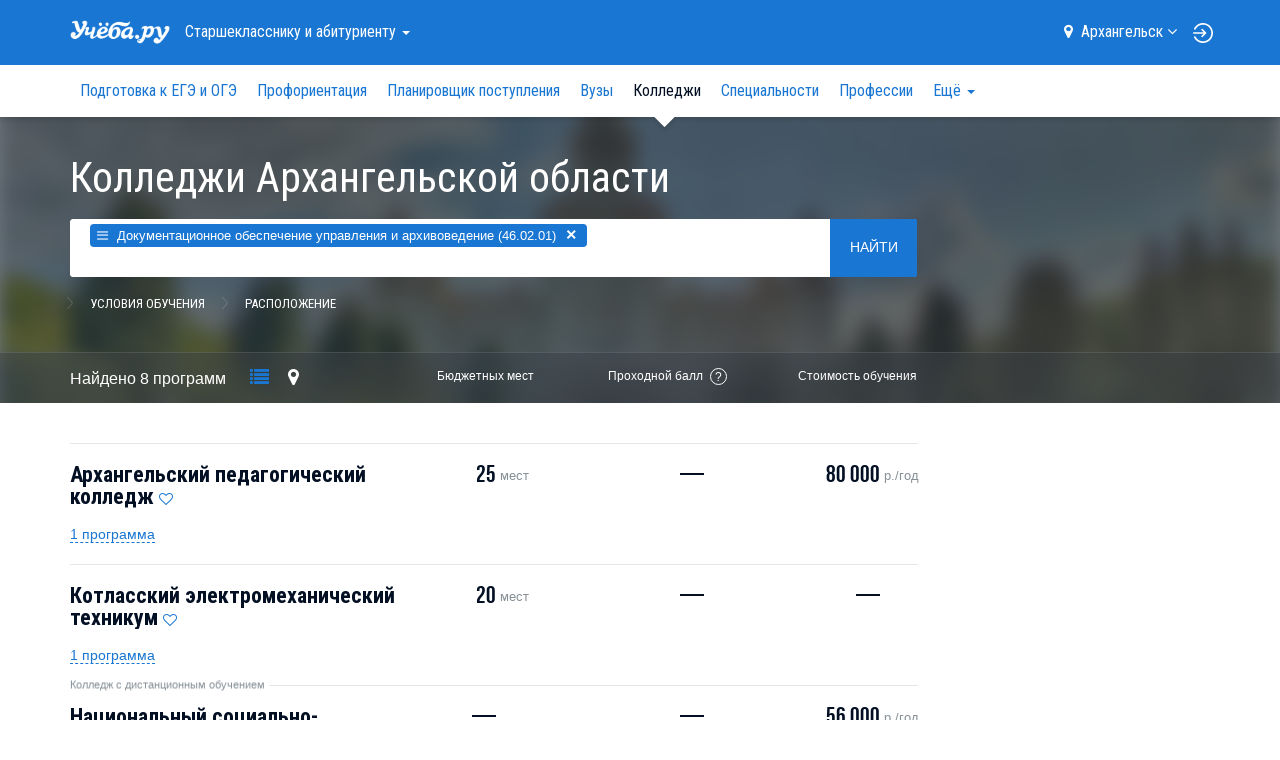

--- FILE ---
content_type: text/html; charset=UTF-8
request_url: https://arkhangelsk.ucheba.ru/for-abiturients/college/spec/52216
body_size: 23455
content:
<!DOCTYPE html>

<html lang="ru">
	<head>
		<title>Колледжи по специальности «Документационное обеспечение управления и архивоведение» — Учёба.ру</title>
<script>
    var isAuth = false;
</script>
<link rel="preload" href="//fonts.googleapis.com/css?family=Roboto:100,300,400,900&subset=latin,cyrillic" as="style">
<link rel="preload" href="//fonts.googleapis.com/css?family=Roboto+Condensed:400,300,700&subset=latin,cyrillic" as="style">

<link rel="apple-touch-icon" href="/apple-touch-icon.png">

<meta content="IE=edge" http-equiv="X-UA-Compatible">
<meta http-equiv="Content-Type" content="text/html; charset=utf-8">
<meta name="viewport" content="width=device-width, initial-scale=1.0, user-scalable=no">
<meta name="yandex-verification" content="1d57e9083ac15d2a" />
<meta name="verify-admitad" content="0858ab3f58" />


		<meta name="keywords" content="Архангельский педагогический колледж, Архангельский педколледж, Котласский электромеханический техникум, КЭМТ, СРШ колледж Анны Муратовой, ЕЭТК, ЗУГТ" />
			<meta property="og:image" content="//www.ucheba.ru/img/social_logo.png" />
	<meta property="og:image:width" content="220" />
	<meta property="og:image:height" content="220" />


<link rel='icon' type='image/svg+xml' href='/favicon.svg' />
<link rel="shortcut icon" href="/favicon.png" />
<link rel="apple-itouch-icon" href="/favicon.png" />
<link href='//fonts.googleapis.com/css?family=Roboto:100,300,400,900&subset=latin,cyrillic' rel='stylesheet' type='text/css'>
<link href='//fonts.googleapis.com/css?family=Roboto+Condensed:400,300,700&subset=latin,cyrillic' rel='stylesheet' type='text/css'>
<link rel="stylesheet" href="/css/asset/plugins.css?v81514275234">
<link rel="stylesheet" href="/css/asset/common.css?581514275234">

	<link rel="canonical" href="https://arkhangelsk.ucheba.ru/for-abiturients/college">

<script>
    window.isDev = false;</script>

<script src="/js/asset/plugins.min.js?v111514275234"></script>
<script src="/js/asset/common.min.js?271514275234"></script>



	<script src="/js/searchOptions.js"></script>
	<script src="/js/PositionSticky.js"></script>
	<script src="/js/searchList.js"></script>
	<script src="/js/searchExtended.js?v20171027-2"></script>
	<script src="/js/snap.svg-min.js"></script>
	<script src="/js/jquery.mousewheel.min.js"></script>
	<script src="/js/jquery.panzoom.min.js"></script>


<script type="text/javascript" src="/js/webstat.js?v201703"></script>
<script type="text/javascript">
	$(function() {
		$(document).data('webstat-options', {host: 'stats.ucheba.ru'});
        let block = $('*[data-webstat]');
		if (block.uchebaWebStat) {
            block.uchebaWebStat()
        }
	});
</script>
<!-- End Facebook Pixel Code -->

<!-- VK Pixel Code -->
<script type="text/javascript">!function(){var t=document.createElement("script");t.type="text/javascript",t.async=!0,t.src="https://vk.com/js/api/openapi.js?168",t.onload=function(){VK.Retargeting.Init("VK-RTRG-644667-bzPFz"),VK.Retargeting.Hit()},document.head.appendChild(t)}();</script><noscript><img src="https://vk.com/rtrg?p=VK-RTRG-644667-bzPFz" style="position:fixed; left:-999px;" alt=""/></noscript>
<!-- End VK Pixel Code -->
	</head>
	<body class="forAbiturients">

		            <!--noindex-->
    <div
            class="advBlock"
            id="advBlock13"
            data-adv-block-id="13"
            data-device="all"
            data-adv-type="static"
            data-count="1"
    ></div>
    <!--/noindex-->
	

<div class="nav-sidebar js-nav-sidebar hidden-md hidden-lg">
    <div class="nav-sidebar__overlay js-nav-sidebar__overlay"></div>
    <div class="nav-sidebar__inner js-nav-sidebar__inner">
        <div class="nav-sidebar__body">
                            <h4 class="nav-sidebar__section-heading "><a href="/for-abiturients">Старшекласснику <br>и&nbsp;абитуриенту</a></h4>
                <ul class="nav-sidebar__section-list">
                                            <li class="nav-sidebar__section-sub "><a href="/for-abiturients/school">Подготовка к ЕГЭ и ОГЭ</a></li>
                                            <li class="nav-sidebar__section-sub "><a href="/prof/program">Профориентация</a></li>
                                            <li class="nav-sidebar__section-sub "><a href="/for-abiturients/planner">Планировщик поступления</a></li>
                                            <li class="nav-sidebar__section-sub "><a href="/for-abiturients/vuz">Вузы</a></li>
                                            <li class="nav-sidebar__section-sub nav-sidebar__section-sub_active"><a href="/for-abiturients/college">Колледжи</a></li>
                                            <li class="nav-sidebar__section-sub "><a href="/for-abiturients/speciality">Специальности</a></li>
                                            <li class="nav-sidebar__section-sub "><a href="/prof">Профессии</a></li>
                                            <li class="nav-sidebar__section-sub "><a href="/for-abiturients/olympiads">Олимпиады</a></li>
                                            <li class="nav-sidebar__section-sub "><a href="/for-abiturients/events">Дни открытых дверей</a></li>
                                            <li class="nav-sidebar__section-sub "><a href="/for-abiturients/vuz/rankings">Рейтинги</a></li>
                                            <li class="nav-sidebar__section-sub "><a href="/for-abiturients/articles">Статьи</a></li>
                                            <li class="nav-sidebar__section-sub "><a href="/for-abiturients/uz-news">Новости</a></li>
                                    </ul>
                            <h4 class="nav-sidebar__section-heading "><a href="/for-specialists">Обучение <br>для&nbsp;взрослых</a></h4>
                <ul class="nav-sidebar__section-list">
                                            <li class="nav-sidebar__section-sub "><a href="/for-specialists/courses">Курсы</a></li>
                                            <li class="nav-sidebar__section-sub "><a href="/for-specialists/mba">МВА</a></li>
                                            <li class="nav-sidebar__section-sub "><a href="/for-specialists/second-higher">Второе высшее</a></li>
                                            <li class="nav-sidebar__section-sub "><a href="/for-specialists/master-programs">Магистратура</a></li>
                                            <li class="nav-sidebar__section-sub "><a href="/for-specialists/postgraduate">Аспирантура</a></li>
                                            <li class="nav-sidebar__section-sub "><a href="/for-specialists/uz-news">Новости</a></li>
                                            <li class="nav-sidebar__section-sub "><a href="/for-specialists/events">Дни открытых дверей</a></li>
                                    </ul>
                            <h4 class="nav-sidebar__section-heading "><a href="/for-kids">Образование <br>для&nbsp;детей</a></h4>
                <ul class="nav-sidebar__section-list">
                                            <li class="nav-sidebar__section-sub "><a href="/for-kids/schools">Школы</a></li>
                                            <li class="nav-sidebar__section-sub "><a href="/for-kids/courses">Курсы для детей</a></li>
                                            <li class="nav-sidebar__section-sub "><a href="/for-kids/articles">Статьи</a></li>
                                            <li class="nav-sidebar__section-sub "><a href="/for-kids/uz-news">Новости</a></li>
                                            <li class="nav-sidebar__section-sub "><a href="/for-kids/uz-opendoors">Дни открытых дверей</a></li>
                                    </ul>
                            <h4 class="nav-sidebar__section-heading "><a href="/abroad">Обучение <br>за&nbsp;рубежом</a></h4>
                <ul class="nav-sidebar__section-list">
                                            <li class="nav-sidebar__section-sub "><a href="/abroad/search">Учебные заведения</a></li>
                                            <li class="nav-sidebar__section-sub "><a href="/abroad/articles">Статьи</a></li>
                                    </ul>
                            <h4 class="nav-sidebar__section-heading "><a href="/for-clients">Учебным <br>заведениям</a></h4>
                <ul class="nav-sidebar__section-list">
                                    </ul>
                        <div class="nav-sidebar__line"></div>
            <a rel="nofollow" class="nav-sidebar__location js-location-block-choose-other" href="javascript: void(0);">
                <span>Архангельск</span>
                <i class="fa fa-map-marker"></i>
            </a>
        </div>
    </div>
</div>



<nav  class="navbar navbar-info navbar-top hidden-print " role="navigation">
	<div class="container">
		<div class="navbar-header">
            <button type="button" class="navbar-toggle pull-left hidden-md hidden-lg js-navbar-toggle">
                <span class="icon-bar"></span>
                <span class="icon-bar"></span>
                <span class="icon-bar"></span>
            </button>

            <a class="navbar-brand" href="/"><img src="/img/logo-ucheba-white.png" alt="Учёба.ру" /></a>

            <a class="navbar-login pull-right hidden-md hidden-lg" href="/my" rel="nofollow">
                                    <img src="/img/login.svg" alt="Логин" />
                            </a>
		</div>
                    <ul class="nav navbar-nav navbar-left hidden-sm hidden-xs">
                <li class="dropdown navbar-top-nav-left">
                    <a id="navbar-sections-button" class="dropdown-toggle" href="#" data-toggle="dropdown" role="button" aria-haspopup="true" aria-expanded="false">
                        Старшекласснику <br>и&nbsp;абитуриенту                        <span class="caret"></span>
                    </a>
                    <ul class="dropdown-menu" role="menu" aria-labelledby="navbar-sections-button">
                                                                            <li role="presentation" class="active"><a role="menuitem" href="/for-abiturients">Старшекласснику <br>и&nbsp;абитуриенту</a></li>
                                                    <li role="presentation" ><a role="menuitem" href="/for-specialists">Обучение <br>для&nbsp;взрослых</a></li>
                                                    <li role="presentation" ><a role="menuitem" href="/for-kids">Образование <br>для&nbsp;детей</a></li>
                                                    <li role="presentation" ><a role="menuitem" href="/abroad">Обучение <br>за&nbsp;рубежом</a></li>
                                                    <li role="presentation" ><a role="menuitem" href="/for-clients">Учебным <br>заведениям</a></li>
                                            </ul>
                </li>
            </ul>
                <ul class="nav navbar-nav navbar-right hidden-sm hidden-xs">
            <li class="navbar-top-domain">
                <a rel="nofollow" class="location-block-city js-location-block-choose-other" href="javascript: void(0);">
                    <i class="location-block-marker fa fa-map-marker"></i>
                    <span>Архангельск</span>
                    <i class="location-block-arrow fa fa-angle-down"></i>
                </a>
                <div class="js-location-block"></div>
            </li>
            <!--noindex-->
            <li class="navbar-top-my-study">
                <div class="navbar-top-my-study-link">
                    <a class="navbar-login js-navbar-login" href="/my" rel="nofollow">
                                                    <img src="/img/login.svg" alt="Логин" />
                                            </a>
                </div>
            </li>
            <!--/noindex-->
                    </ul>
    </div>
</nav>



<div class="location-block location-block-choice-city d-none js-location-block-choice-city">
    <div class="location-block__inner">
        <div class="location-block-triangle-up"></div>
        <div class="location-block__header">
            <div class="location-block__current-city">Мой город&nbsp;&mdash; Архангельск</div>
            <button type="button" class="js-location-block-close close" >&times;</button>
            <div class="location-block__choose-city">Выбрать другой город:</div>
        </div>
        <div class="location-block-city">
                        <div class="row">
                                    <div class="col-sm-4">
                        <ul class="location-block-city-list list-unstyled">
                                                            <li>
                                    <a href="//www.ucheba.ru/for-abiturients/college">
                                        <i class="fa fa-angle-right"></i>Москва                                    </a>
                                </li>
                                                            <li>
                                    <a href="//spb.ucheba.ru/for-abiturients/college">
                                        <i class="fa fa-angle-right"></i>Санкт-Петербург                                    </a>
                                </li>
                                                            <li>
                                    <a href="//abakan.ucheba.ru/for-abiturients/college">
                                        <i class="fa fa-angle-right"></i>Абакан                                    </a>
                                </li>
                                                            <li>
                                    <a href="//anadyr.ucheba.ru/for-abiturients/college">
                                        <i class="fa fa-angle-right"></i>Анадырь                                    </a>
                                </li>
                                                            <li>
                                    <a href="//arkhangelsk.ucheba.ru/for-abiturients/college">
                                        <i class="fa fa-angle-right"></i>Архангельск                                    </a>
                                </li>
                                                            <li>
                                    <a href="//astrahan.ucheba.ru/for-abiturients/college">
                                        <i class="fa fa-angle-right"></i>Астрахань                                    </a>
                                </li>
                                                            <li>
                                    <a href="//barnaul.ucheba.ru/for-abiturients/college">
                                        <i class="fa fa-angle-right"></i>Барнаул                                    </a>
                                </li>
                                                            <li>
                                    <a href="//belgorod.ucheba.ru/for-abiturients/college">
                                        <i class="fa fa-angle-right"></i>Белгород                                    </a>
                                </li>
                                                            <li>
                                    <a href="//bir.ucheba.ru/for-abiturients/college">
                                        <i class="fa fa-angle-right"></i>Биробиджан                                    </a>
                                </li>
                                                            <li>
                                    <a href="//blagoveshchensk.ucheba.ru/for-abiturients/college">
                                        <i class="fa fa-angle-right"></i>Благовещенск                                    </a>
                                </li>
                                                            <li>
                                    <a href="//bryansk.ucheba.ru/for-abiturients/college">
                                        <i class="fa fa-angle-right"></i>Брянск                                    </a>
                                </li>
                                                            <li>
                                    <a href="//velnov.ucheba.ru/for-abiturients/college">
                                        <i class="fa fa-angle-right"></i>Великий Новгород                                    </a>
                                </li>
                                                            <li>
                                    <a href="//vladivostok.ucheba.ru/for-abiturients/college">
                                        <i class="fa fa-angle-right"></i>Владивосток                                    </a>
                                </li>
                                                            <li>
                                    <a href="//vladikavkaz.ucheba.ru/for-abiturients/college">
                                        <i class="fa fa-angle-right"></i>Владикавказ                                    </a>
                                </li>
                                                            <li>
                                    <a href="//vladimir.ucheba.ru/for-abiturients/college">
                                        <i class="fa fa-angle-right"></i>Владимир                                    </a>
                                </li>
                                                            <li>
                                    <a href="//volgograd.ucheba.ru/for-abiturients/college">
                                        <i class="fa fa-angle-right"></i>Волгоград                                    </a>
                                </li>
                                                            <li>
                                    <a href="//vologda.ucheba.ru/for-abiturients/college">
                                        <i class="fa fa-angle-right"></i>Вологда                                    </a>
                                </li>
                                                            <li>
                                    <a href="//voronezh.ucheba.ru/for-abiturients/college">
                                        <i class="fa fa-angle-right"></i>Воронеж                                    </a>
                                </li>
                                                            <li>
                                    <a href="//gorno-altaysk.ucheba.ru/for-abiturients/college">
                                        <i class="fa fa-angle-right"></i>Горно-Алтайск                                    </a>
                                </li>
                                                            <li>
                                    <a href="//grozny.ucheba.ru/for-abiturients/college">
                                        <i class="fa fa-angle-right"></i>Грозный                                    </a>
                                </li>
                                                            <li>
                                    <a href="//eburg.ucheba.ru/for-abiturients/college">
                                        <i class="fa fa-angle-right"></i>Екатеринбург                                    </a>
                                </li>
                                                            <li>
                                    <a href="//ivanovo.ucheba.ru/for-abiturients/college">
                                        <i class="fa fa-angle-right"></i>Иваново                                    </a>
                                </li>
                                                            <li>
                                    <a href="//izhevsk.ucheba.ru/for-abiturients/college">
                                        <i class="fa fa-angle-right"></i>Ижевск                                    </a>
                                </li>
                                                            <li>
                                    <a href="//irkutsk.ucheba.ru/for-abiturients/college">
                                        <i class="fa fa-angle-right"></i>Иркутск                                    </a>
                                </li>
                                                            <li>
                                    <a href="//yoshkar-ola.ucheba.ru/for-abiturients/college">
                                        <i class="fa fa-angle-right"></i>Йошкар-Ола                                    </a>
                                </li>
                                                            <li>
                                    <a href="//kazan.ucheba.ru/for-abiturients/college">
                                        <i class="fa fa-angle-right"></i>Казань                                    </a>
                                </li>
                                                            <li>
                                    <a href="//kaliningrad.ucheba.ru/for-abiturients/college">
                                        <i class="fa fa-angle-right"></i>Калининград                                    </a>
                                </li>
                                                            <li>
                                    <a href="//kaluga.ucheba.ru/for-abiturients/college">
                                        <i class="fa fa-angle-right"></i>Калуга                                    </a>
                                </li>
                                                    </ul>
                    </div>
                                    <div class="col-sm-4">
                        <ul class="location-block-city-list list-unstyled">
                                                            <li>
                                    <a href="//kemerovo.ucheba.ru/for-abiturients/college">
                                        <i class="fa fa-angle-right"></i>Кемерово                                    </a>
                                </li>
                                                            <li>
                                    <a href="//kirov.ucheba.ru/for-abiturients/college">
                                        <i class="fa fa-angle-right"></i>Киров                                    </a>
                                </li>
                                                            <li>
                                    <a href="//kostroma.ucheba.ru/for-abiturients/college">
                                        <i class="fa fa-angle-right"></i>Кострома                                    </a>
                                </li>
                                                            <li>
                                    <a href="//krasnodar.ucheba.ru/for-abiturients/college">
                                        <i class="fa fa-angle-right"></i>Краснодар                                    </a>
                                </li>
                                                            <li>
                                    <a href="//krasnoyarsk.ucheba.ru/for-abiturients/college">
                                        <i class="fa fa-angle-right"></i>Красноярск                                    </a>
                                </li>
                                                            <li>
                                    <a href="//crimea.ucheba.ru/for-abiturients/college">
                                        <i class="fa fa-angle-right"></i>Крым                                    </a>
                                </li>
                                                            <li>
                                    <a href="//kurgan.ucheba.ru/for-abiturients/college">
                                        <i class="fa fa-angle-right"></i>Курган                                    </a>
                                </li>
                                                            <li>
                                    <a href="//kursk.ucheba.ru/for-abiturients/college">
                                        <i class="fa fa-angle-right"></i>Курск                                    </a>
                                </li>
                                                            <li>
                                    <a href="//kyzyl.ucheba.ru/for-abiturients/college">
                                        <i class="fa fa-angle-right"></i>Кызыл                                    </a>
                                </li>
                                                            <li>
                                    <a href="//lipetsk.ucheba.ru/for-abiturients/college">
                                        <i class="fa fa-angle-right"></i>Липецк                                    </a>
                                </li>
                                                            <li>
                                    <a href="//magadan.ucheba.ru/for-abiturients/college">
                                        <i class="fa fa-angle-right"></i>Магадан                                    </a>
                                </li>
                                                            <li>
                                    <a href="//magas.ucheba.ru/for-abiturients/college">
                                        <i class="fa fa-angle-right"></i>Магас                                    </a>
                                </li>
                                                            <li>
                                    <a href="//maykop.ucheba.ru/for-abiturients/college">
                                        <i class="fa fa-angle-right"></i>Майкоп                                    </a>
                                </li>
                                                            <li>
                                    <a href="//mahachkala.ucheba.ru/for-abiturients/college">
                                        <i class="fa fa-angle-right"></i>Махачкала                                    </a>
                                </li>
                                                            <li>
                                    <a href="//murmansk.ucheba.ru/for-abiturients/college">
                                        <i class="fa fa-angle-right"></i>Мурманск                                    </a>
                                </li>
                                                            <li>
                                    <a href="//nalchik.ucheba.ru/for-abiturients/college">
                                        <i class="fa fa-angle-right"></i>Нальчик                                    </a>
                                </li>
                                                            <li>
                                    <a href="//nmar.ucheba.ru/for-abiturients/college">
                                        <i class="fa fa-angle-right"></i>Нарьян-Мар                                    </a>
                                </li>
                                                            <li>
                                    <a href="//nn.ucheba.ru/for-abiturients/college">
                                        <i class="fa fa-angle-right"></i>Нижний Новгород                                    </a>
                                </li>
                                                            <li>
                                    <a href="//nsk.ucheba.ru/for-abiturients/college">
                                        <i class="fa fa-angle-right"></i>Новосибирск                                    </a>
                                </li>
                                                            <li>
                                    <a href="//omsk.ucheba.ru/for-abiturients/college">
                                        <i class="fa fa-angle-right"></i>Омск                                    </a>
                                </li>
                                                            <li>
                                    <a href="//orel.ucheba.ru/for-abiturients/college">
                                        <i class="fa fa-angle-right"></i>Орел                                    </a>
                                </li>
                                                            <li>
                                    <a href="//orenburg.ucheba.ru/for-abiturients/college">
                                        <i class="fa fa-angle-right"></i>Оренбург                                    </a>
                                </li>
                                                            <li>
                                    <a href="//penza.ucheba.ru/for-abiturients/college">
                                        <i class="fa fa-angle-right"></i>Пенза                                    </a>
                                </li>
                                                            <li>
                                    <a href="//perm.ucheba.ru/for-abiturients/college">
                                        <i class="fa fa-angle-right"></i>Пермь                                    </a>
                                </li>
                                                            <li>
                                    <a href="//petrozavodsk.ucheba.ru/for-abiturients/college">
                                        <i class="fa fa-angle-right"></i>Петрозаводск                                    </a>
                                </li>
                                                            <li>
                                    <a href="//pkgo.ucheba.ru/for-abiturients/college">
                                        <i class="fa fa-angle-right"></i>Петропавловск-Камчатский                                    </a>
                                </li>
                                                            <li>
                                    <a href="//pskov.ucheba.ru/for-abiturients/college">
                                        <i class="fa fa-angle-right"></i>Псков                                    </a>
                                </li>
                                                            <li>
                                    <a href="//russia.ucheba.ru/for-abiturients/college">
                                        <i class="fa fa-angle-right"></i>Россия                                    </a>
                                </li>
                                                    </ul>
                    </div>
                                    <div class="col-sm-4">
                        <ul class="location-block-city-list list-unstyled">
                                                            <li>
                                    <a href="//rostov.ucheba.ru/for-abiturients/college">
                                        <i class="fa fa-angle-right"></i>Ростов-на-Дону                                    </a>
                                </li>
                                                            <li>
                                    <a href="//ryazan.ucheba.ru/for-abiturients/college">
                                        <i class="fa fa-angle-right"></i>Рязань                                    </a>
                                </li>
                                                            <li>
                                    <a href="//salekhard.ucheba.ru/for-abiturients/college">
                                        <i class="fa fa-angle-right"></i>Салехард                                    </a>
                                </li>
                                                            <li>
                                    <a href="//samara.ucheba.ru/for-abiturients/college">
                                        <i class="fa fa-angle-right"></i>Самара                                    </a>
                                </li>
                                                            <li>
                                    <a href="//saransk.ucheba.ru/for-abiturients/college">
                                        <i class="fa fa-angle-right"></i>Саранск                                    </a>
                                </li>
                                                            <li>
                                    <a href="//saratov.ucheba.ru/for-abiturients/college">
                                        <i class="fa fa-angle-right"></i>Саратов                                    </a>
                                </li>
                                                            <li>
                                    <a href="//smolensk.ucheba.ru/for-abiturients/college">
                                        <i class="fa fa-angle-right"></i>Смоленск                                    </a>
                                </li>
                                                            <li>
                                    <a href="//stavropol.ucheba.ru/for-abiturients/college">
                                        <i class="fa fa-angle-right"></i>Ставрополь                                    </a>
                                </li>
                                                            <li>
                                    <a href="//syktyvkar.ucheba.ru/for-abiturients/college">
                                        <i class="fa fa-angle-right"></i>Сыктывкар                                    </a>
                                </li>
                                                            <li>
                                    <a href="//tambov.ucheba.ru/for-abiturients/college">
                                        <i class="fa fa-angle-right"></i>Тамбов                                    </a>
                                </li>
                                                            <li>
                                    <a href="//tver.ucheba.ru/for-abiturients/college">
                                        <i class="fa fa-angle-right"></i>Тверь                                    </a>
                                </li>
                                                            <li>
                                    <a href="//tomsk.ucheba.ru/for-abiturients/college">
                                        <i class="fa fa-angle-right"></i>Томск                                    </a>
                                </li>
                                                            <li>
                                    <a href="//tula.ucheba.ru/for-abiturients/college">
                                        <i class="fa fa-angle-right"></i>Тула                                    </a>
                                </li>
                                                            <li>
                                    <a href="//tumen.ucheba.ru/for-abiturients/college">
                                        <i class="fa fa-angle-right"></i>Тюмень                                    </a>
                                </li>
                                                            <li>
                                    <a href="//ulan-ude.ucheba.ru/for-abiturients/college">
                                        <i class="fa fa-angle-right"></i>Улан-Удэ                                    </a>
                                </li>
                                                            <li>
                                    <a href="//ulyanovsk.ucheba.ru/for-abiturients/college">
                                        <i class="fa fa-angle-right"></i>Ульяновск                                    </a>
                                </li>
                                                            <li>
                                    <a href="//ufa.ucheba.ru/for-abiturients/college">
                                        <i class="fa fa-angle-right"></i>Уфа                                    </a>
                                </li>
                                                            <li>
                                    <a href="//khabarovsk.ucheba.ru/for-abiturients/college">
                                        <i class="fa fa-angle-right"></i>Хабаровск                                    </a>
                                </li>
                                                            <li>
                                    <a href="//hmansy.ucheba.ru/for-abiturients/college">
                                        <i class="fa fa-angle-right"></i>Ханты-Мансийск                                    </a>
                                </li>
                                                            <li>
                                    <a href="//cheboksary.ucheba.ru/for-abiturients/college">
                                        <i class="fa fa-angle-right"></i>Чебоксары                                    </a>
                                </li>
                                                            <li>
                                    <a href="//chelyabinsk.ucheba.ru/for-abiturients/college">
                                        <i class="fa fa-angle-right"></i>Челябинск                                    </a>
                                </li>
                                                            <li>
                                    <a href="//cherkessk.ucheba.ru/for-abiturients/college">
                                        <i class="fa fa-angle-right"></i>Черкесск                                    </a>
                                </li>
                                                            <li>
                                    <a href="//chita.ucheba.ru/for-abiturients/college">
                                        <i class="fa fa-angle-right"></i>Чита                                    </a>
                                </li>
                                                            <li>
                                    <a href="//elista.ucheba.ru/for-abiturients/college">
                                        <i class="fa fa-angle-right"></i>Элиста                                    </a>
                                </li>
                                                            <li>
                                    <a href="//yuzhno-sakhalinsk.ucheba.ru/for-abiturients/college">
                                        <i class="fa fa-angle-right"></i>Южно-Сахалинск                                    </a>
                                </li>
                                                            <li>
                                    <a href="//yakutsk.ucheba.ru/for-abiturients/college">
                                        <i class="fa fa-angle-right"></i>Якутск                                    </a>
                                </li>
                                                            <li>
                                    <a href="//yar.ucheba.ru/for-abiturients/college">
                                        <i class="fa fa-angle-right"></i>Ярославль                                    </a>
                                </li>
                                                    </ul>
                    </div>
                            </div>
        </div>
    </div>
	</div>

	<div class="container visible-print">
		<img src="/img/logo-ucheba-blue.png" alt="Учёба.ру" />
		<b class="text-primary ml-20">WWW.UCHEBA.RU</b>
		<hr class="mt-20 mb-0">
	</div>

	<nav class="navbar navbar-white navbar-internal js-navbar-second hidden-print hidden-sm hidden-xs" role="navigation">
		<div class="container">
			<div class="navbar-left" id="navbar-internal-collapse">
				<ul class="nav navbar-nav navbar-internal-nav-left js-navbar-center">
											<li ><a href="/for-abiturients/school">Подготовка к ЕГЭ и ОГЭ</a></li>
											<li ><a href="/prof/program">Профориентация</a></li>
											<li ><a href="/for-abiturients/planner">Планировщик поступления</a></li>
											<li ><a href="/for-abiturients/vuz">Вузы</a></li>
											<li class="active"><a href="/for-abiturients/college">Колледжи</a></li>
											<li ><a href="/for-abiturients/speciality">Специальности</a></li>
											<li ><a href="/prof">Профессии</a></li>
											<li ><a href="/for-abiturients/olympiads">Олимпиады</a></li>
											<li ><a href="/for-abiturients/events">Дни открытых дверей</a></li>
											<li ><a href="/for-abiturients/vuz/rankings">Рейтинги</a></li>
											<li ><a href="/for-abiturients/articles">Статьи</a></li>
											<li ><a href="/for-abiturients/uz-news">Новости</a></li>
														</ul>
				<ul class="nav navbar-nav navbar-right js-navbar-right">
					<li class="summer-program-link hidden-sm hidden-xs"></li>
				</ul>
			</div>
		</div>
	</nav>
	
		
		
		<div id="view">
			<div class="super-announce">
	<div class="container">
		<div class="super-announce__block minimized">
<!--			-->                <!--noindex-->
    <div
            class="advBlock"
            id="advBlock15"
            data-adv-block-id="15"
            data-device="all"
            data-adv-type="static"
            data-count="1"
    ></div>
    <!--/noindex-->
		</div>
	</div>
</div>

<div class="main-presentation">
		<div class="main-presentation__bg-inner">
		<div class="main-presentation__bg main-presentation__bg_over-blur" style="background-image: url(/img/covers/covers-abit-1.jpg)">&nbsp;</div>
	</div>
		<div class="container">
		<div class="row">
			<div class="col-md-9">
				<div class="main-presentation__inner">
					<div class="head-announce">
						<h1 class="head-announce__title">Колледжи Архангельской области</h1>
					</div>
					<div class="head-announce__options">
						<div class="head-announce__option">
							
							<form class="js-search-form" action="/for-abiturients/college" method="get">
								<div class="search-block js-big-search-form">
									<div class="search-block__inner">
										<div class="search-block__input-form input-group js-selectize-big-search">
											<select name="eq[]" id="extended_query" placeholder="Например: юриспруденция, медицина или МГУ" multiple data-extended="{&quot;query&quot;:{&quot;t&quot;:[1001]},&quot;icons&quot;:{&quot;__t:&quot;:&quot;fa-bars&quot;,&quot;__sp:&quot;:&quot;fa-bars&quot;,&quot;__c:&quot;:&quot;fa-map-marker&quot;,&quot;__l:&quot;:&quot;fa-map-marker&quot;,&quot;__u:&quot;:&quot;fa-university&quot;,&quot;__s:&quot;:&quot;fa-pencil&quot;,&quot;__scp:&quot;:&quot;fa-bars&quot;,&quot;__pseudo:&quot;:&quot;fa-cog&quot;},&quot;url&quot;:&quot;\/json\/search\/suggestion&quot;,&quot;newPrefix&quot;:&quot;__s:&quot;,&quot;onInitialize&quot;:[]}"
>
																									<option value="__sp:52216" selected>Документационное обеспечение управления и архивоведение (46.02.01)</option>
																							</select>
											<span class="input-group-btn o-hidden">
												<button class="search-block__button btn btn-primary" type="submit" name="submit">Найти</button>
											</span>
										</div>

										<div class="search-block__options" role="tabpanel">
											<div class="search-block__options-inner">
												<ul class="search-block__tab nav nav-tabs js-search-block__tab" role="tablist">
													<li role="presentation"><a href="#speciality" aria-controls="speciality" role="tab" data-toggle="tab">Специальности</a></li>
													<li role="presentation"><a href="#options" aria-controls="options" role="tab" data-toggle="tab">Условия обучения</a></li>
													<li role="presentation"><a href="#place" aria-controls="place" role="tab" data-toggle="tab">Расположение</a></li>
												</ul>

												<div class="search-block__tab-content">
													<a href="#" class="search-block__close-btn js-search-block__close-btn">&nbsp;</a>
													<div class="tab-content">
														<section role="tabpanel" class="tab-pane fade" id="speciality">
															<ul class="speciality-list" id="extended_query_speciality">
</ul>

<script type="text/html" id="js_speciality_list_template">
		<% for (var l1 in list['__t:0']) { %>
		<% var level1 = list['__t:0'][l1]; %>
		<li class="js_level1">
			<div class="checkbox">
				<label>
					<input class="checkbox-styled js_checkbox_level1" type="checkbox" value="<%=level1['id']%>">
					<span class="checkbox-radio"></span>
				</label>
				<label class="js_list_expander">
					<span class="name">
						<%=level1['text']%>
					</span>
				</label>
			</div>
			<% if (list[level1['id']]) { %>
				<ul>
					<% for (var l2 in list[level1['id']]) { %>
						<% var level2 = list[level1['id']][l2]; %>
						<li class="js_level2">
							<div class="checkbox">
								<label>
									<input class="checkbox-styled js_checkbox_level2" type="checkbox" value="<%=level2['id']%>">
									<span class="checkbox-radio"></span>
									<span class="name">
										<%=level2['text']%>
									</span>
								</label>
							</div>
						</li>
					<% } %>
				</ul>
			<% } %>
		</li>
	<% } %>
</script>

<script type="text/javascript">
	$(function(){
		var $specialityList = $('#extended_query_speciality')
		  , specListSpeed = 200
		  , $extendedQuery = $('#extended_query');

		function specialityListSync()
		{
			$specialityList.find('li:has(ul)').each(function() {
				var $this = $(this);

				if ($this.find('.js_checkbox_level2:checked').length > 0) {
					$this.addClass('has-checked-child');
				} else {
					$this.removeClass('has-checked-child');
				}
			});
 		}

		$specialityList
			.on('click', '.js_list_expander', function() {
				var $li = $(this).closest('li')
				  , $ul = $li.children('ul')
				  , $checkbox = $li.children('.checkbox').find(':checkbox');
				if ($ul.is(':visible')) {
					$li.children('ul').slideUp(specListSpeed);
				} else if ($ul.length) {
					$li.children('ul').slideDown(specListSpeed);
					if (!$li.hasClass('has-checked-child') && !$checkbox.prop('checked')) {
						$checkbox.prop('checked', true).trigger('change');
					}
				} else {
					$checkbox.prop('checked', !$checkbox.prop('checked')).trigger('change');
				}
			})
			.on('change', ':checkbox', function() {
				var $this = $(this);

				$specialityList.find(':checkbox[value="' + $this.val() + '"]').prop('checked', $this.prop('checked'));

				if ($this.prop('checked') && $this.is('.js_checkbox_level2')) {
					$this.closest('.js_level1').find('.js_checkbox_level1').prop('checked', false);
				}

				specialityListSync();

				var selectize = $extendedQuery.data('selectize')
				  , currentItems = selectize.items.slice(0)
				  , addOptions = {}
				  , existsItems = {};

				$specialityList.find(':checkbox:checked').each(function() {
					var $this = $(this)
					  , id = $this.val()
					  , i = currentItems.indexOf(id);

					if (i < 0) {
						if (!existsItems[id]) {
							addOptions[id] = {
								id:		id,
								text:	$this.closest('.checkbox').find('.name').text()
							};
						}
					} else {
						existsItems[id] = id;
						currentItems.splice(i, 1);
					}
				});

				$.each(currentItems, function(i, val) {
					var p = val.split(':');

					if ((p[0] + ':') === '__t:') {
						selectize.removeItem(val, true);
					}
				});

				$.each(addOptions, function(i, val) {
					selectize.addOption(val);
					selectize.addItem(val.id, true);
				});
			});

		function importExtendedQuery() {
			var selected = $extendedQuery.val() || [];

			$specialityList.find(':checkbox:checked').prop('checked', false);

			$.each(selected, function(i, val) {
				var p = val.split(':');

				if ((p[0] + ':') === '__t:') {
					var $checkboxes = $specialityList.find(':checkbox[value="' + val + '"]');

					if ($checkboxes.length)
						$checkboxes.prop('checked', true);
					// else
					// 	$extendedQuery.data('selectize').removeOption(val, true);
				}
			});

			specialityListSync();
		}

		$extendedQuery.on('change', importExtendedQuery);

		function renderList(list) {
			var $tab = $specialityList.closest('form').find('a[href="#speciality"]').closest('li');

			$specialityList.empty();

			if (!list || !list['__t:0']) {
				if ($tab.hasClass('active'))
					$tab.closest('.search-block__options').find('.js-search-block__close-btn').click();

				$tab.hide();
			} else {
				$tab.show();
				$specialityList.append(tmpl('js_speciality_list_template', {'list' : list}));
			}

			$specialityList.find('ul').hide();

			importExtendedQuery();

			specialityListSync();
		}

		function loadTagList(selectize) {
			var query = selectize.$input.data('query');

			if (!query || !query['ss'] || query['ss'].indexOf(3) > -1) {
				selectize.getList(
					{"ds":10},
					renderList
				);
			} else {
				renderList([]);
			}
		}

		$extendedQuery.data('extended')['onInitialize'].push(loadTagList);

		$extendedQuery.closest('form').on('change', '.js_extended_query_update', function() {
			loadTagList($extendedQuery.data('selectize'));
		});

	});
</script>
														</section>

														<section role="tabpanel" class="tab-pane fade" id="options">
															<div class="options-content" id="extended_query_options">
	<section class="options-content__item">
	<div class="row">
		<div class="col-md-7">
			<div class="options-content__title">Форма обучения</div>
			<div class="clearfix">
				<div class="pull-left mt-5 mr-20">
											<label class="radio-inline">
							<input type="checkbox"  name="tf[]" value="1" class="checkbox-styled">
							<span class="checkbox-radio"></span>
							<span class="js_label">очная</span>
						</label>
												<label class="radio-inline">
							<input type="checkbox"  name="tf[]" value="2" class="checkbox-styled">
							<span class="checkbox-radio"></span>
							<span class="js_label">очно-заочная</span>
						</label>
												<label class="radio-inline">
							<input type="checkbox"  name="tf[]" value="3" class="checkbox-styled">
							<span class="checkbox-radio"></span>
							<span class="js_label">заочная</span>
						</label>
												<label class="radio-inline">
							<input type="checkbox"  name="tf[]" value="4" class="checkbox-styled">
							<span class="checkbox-radio"></span>
							<span class="js_label">дистанционная</span>
						</label>
										</div>
			</div>
		</div>
		<div class="col-md-5">
			<div class="options-content__title">На базе</div>
			<div class="mt-5 mr-20">
				<select name="b[]" class="js_selectize" data-extended-search-prefix="на базе ">
										<option
						value=""
						selected					>любого образования</option>
											<option
							value="10"
													>начальной школы</option>
												<option
							value="5"
													>После 7 классов</option>
												<option
							value="6"
													>После 8 классов</option>
												<option
							value="7"
													>После 9 классов</option>
												<option
							value="11"
													>КРО</option>
												<option
							value="1"
													>После 11 классов</option>
												<option
							value="9"
													>НПО</option>
										</select>
			</div>
		</div>
	</div>
</section>
<section class="options-content__item">
	<div class="options-content__title">Стоимость обучения</div>
	<div class="row">
		<div class="col-md-12">
			<div class="js_range_slider" id="js-price-range" data-range-slider-params='{"type":"double","min":0,"max":500000,"step":5000,"prettify_enabled":true,"grid":true,"postfix":" \u0442.\u0440.\/\u0433\u043e\u0434","text":false,"from_selector":"[name=pr_fr]","to_selector":"[name=pr_to]","group_id":"pr"}'>
	<input type="hidden" name="pr_fr" value="" />
	<input type="hidden" name="pr_to" value="" />
</div>
<script type="text/javascript">
	$(function() {
		$.extend(
			$('#js-price-range').data('rangeSliderParams'),
			{
				prettify: function(val) {
					return val || val === 0 ? val / 1000 | 0 : null;
				}
			}
		);
	});
</script>
		</div>
	</div>
</section>
<section class="options-content__item">
	<div class="options-content__title">Дополнительные условия</div>
			<label class="checkbox-inline">
			<input class="checkbox-styled" type="checkbox" value="1" name="st" >
			<span class="checkbox-radio"></span>
			<span class="js_label">государственные</span>
		</label>
				<label class="checkbox-inline">
			<input class="checkbox-styled" type="checkbox" value="1" name="hb" >
			<span class="checkbox-radio"></span>
			<span class="js_label">с бюджетными местами</span>
		</label>
				<label class="checkbox-inline">
			<input class="checkbox-styled" type="checkbox" value="1" name="ho" >
			<span class="checkbox-radio"></span>
			<span class="js_label">общежитие</span>
		</label>
				<label class="checkbox-inline">
			<input class="checkbox-styled" type="checkbox" value="1" name="mc" >
			<span class="checkbox-radio"></span>
			<span class="js_label">военная кафедра</span>
		</label>
		</section>
</div>
<script type="text/javascript">
	$(function(){
		var $optionsPanel = $('#extended_query_options')
		  , $extendedQuery = $('#extended_query')
		  , queryPrefix = '__pseudo:';

		function updateExtendedQuery(input) {
			var tag = input.tagName.toLowerCase()
			  , $input = $(input)
			  , selectize = $extendedQuery.data('selectize');

			if (tag === 'select') {
				var sel = $input.data('selectize');

				$.each(sel.options, function(val, option) {
					var queryId = queryPrefix + $input.attr('name') + ':' + val
					  , prefix = $input.data('extendedSearchPrefix') || '';

					if (sel.items.indexOf(val) > -1) {
						selectize.addOption({
							id:		queryId,
							text:	prefix + (option.name ? option.name : option.text)
						});
						selectize.addItem(queryId, true);
					} else {
						selectize.removeOption(queryId, true);
					}
				});
			} else if (tag === 'input') {
				var type = $input.attr('type').toLowerCase();

				if (type === 'checkbox') {
					var val = $input.val()
					  , queryId = queryPrefix + $input.attr('name') + ':' + val;

					if ($input.prop('checked')) {
						selectize.addOption({
							id:		queryId,
							text:	$input.closest('label').find('.js_label').text()
						});
						selectize.addItem(queryId, true);
					} else {
						selectize.removeOption(queryId, true);
					}
				} else if ($input.parent().hasClass('js_range_slider')) {
					var $slider = $input.parent()
					  , params = $slider.data('rangeSliderParams')
					  , $fr = $slider.find(params.from_selector)
					  , $to = $slider.find(params.to_selector)
					  , fr = $fr.val()
					  , to = $to.val()
					  , queryId = queryPrefix + params.group_id
					  , from_prefix = 'от '
					  , from_postfix = ''
					  , to_prefix = 'до '
					  , to_postfix = '';

					selectize.removeOption(queryId, true);

					if (fr || to) {
						var text = '';

						if (params['prettify']) {
							fr = fr ? params.prettify(fr) : fr;
							to = to ? params.prettify(to) : to;
						} else if (params['values']) {
							fr = fr ? params.values[fr] : fr;
							to = to ? params.values[to] : to;
							from_prefix = '';
							from_postfix = ' и больше';
							to_prefix = '';
							to_postfix = ' и меньше';
						}

						if (fr)
							text = fr;

						if (to)
							text += (text ? '—' : to_prefix) + to + (text ? '' : to_postfix);
						else if (text)
							text = from_prefix + text + from_postfix;

						selectize.addOption({
							id:		queryId,
							text:	text + (params.postfix ? params.postfix : '')
						});
						selectize.addItem(queryId, true);
					} else {
						var slider = $slider.data('ionRangeSlider');
						if (slider) {
							slider.update({from: null, to: null});
						}
					}
				}
			}
		}

		$optionsPanel
			.on('change', ':input', function() {
				updateExtendedQuery(this);
			});

		$extendedQuery.data('extended')['onInitialize'].push(function() {
			$optionsPanel.find(':input').each(function() {
				updateExtendedQuery(this);
			});
		});

		$extendedQuery
			.on('change', function() {
				var selectize = $extendedQuery.data('selectize')
				  , hasPrice = false
				  , hasDuration = false;

				$optionsPanel.find(':checkbox').prop('checked', false);
				$optionsPanel.find('select').each(function() {
					$(this).data('selectize').clear(true);
				});

				$.each(selectize.items, function(i, val) {
					var p = val.split(':')
					  , groupId = p[0] + ':';

					if (groupId === queryPrefix) {
						switch (p[1]) {
							case 'pr':
								hasPrice = true;
								break;
							case 'dr':
								hasDuration = true;
								break;
							default:
								var $input = $optionsPanel.find(':input[name="' + p[1] + '"]');

								if ($input.length) {
									if ($input.length > 1) {
										$input = $input.filter('[value="' + p[2] + '"]');
									}

									var tag = $input.prop('tagName').toLowerCase();

									if (tag === 'input') {
										if ($input.prop('type').toLowerCase() === 'checkbox') {
											$input.prop('checked', true);
										}
									} else if (tag === 'select') {
										var inputSelectize = $input.data('selectize');
										if ($input.is('.js_selectize_uz')) {
											inputSelectize.addItem(p[2] + ':' + p[3]);
										} else {
											inputSelectize.addItem(p[2], true);
										}
									}
								}
						}
					}
				});

				if (!hasPrice) {
					$optionsPanel.find('[name=pr_fr]').val('');
					$optionsPanel.find('[name=pr_to]').val('').trigger('change');
				}

				if (!hasDuration) {
					$optionsPanel.find('[name=dr_fr]').val('');
					$optionsPanel.find('[name=dr_to]').val('').trigger('change');
				}
			});
	});
</script>														</section>

														<section role="tabpanel" class="tab-pane fade" id="place">
															<div class="options-content" id="extended_query_locations">
	<section class="options-content__item">
		<div class="row">
			<div class="col-sm-6">
				<div class="options-content__title">Город или несколько</div>
				<select
	class="js_location_select"
		multiple="multiple"
	data-url="/json/suggestion/location"
	data-settings="{&quot;labelField&quot;:&quot;name&quot;,&quot;optionField&quot;:&quot;fullName&quot;,&quot;searchField&quot;:[&quot;fullName&quot;],&quot;sortField&quot;:[{&quot;field&quot;:&quot;$order&quot;,&quot;direction&quot;:&quot;asc&quot;},{&quot;field&quot;:&quot;$score&quot;}]}"
>
			<option value="78">Архангельская область</option>
				<option value="9769">Москва и область</option>
				<option value="9770">Санкт-Петербург и область</option>
				<option value="492">Республика Хакасия</option>
				<option value="518">Чукотский автономный округ</option>
				<option value="84">Астраханская область</option>
				<option value="6">Алтайский край</option>
				<option value="87">Белгородская область</option>
				<option value="1785">Еврейская автономная область</option>
				<option value="70">Амурская область</option>
				<option value="92">Брянская область</option>
				<option value="237">Новгородская область</option>
				<option value="40">Приморский край</option>
				<option value="478">Республика Северная Осетия - Алания</option>
				<option value="97">Владимирская область</option>
				<option value="103">Волгоградская область</option>
				<option value="110">Вологодская область</option>
				<option value="113">Воронежская область</option>
				<option value="431">Республика Алтай</option>
				<option value="498">Чеченская Республика</option>
				<option value="327">Свердловская область</option>
				<option value="117">Ивановская область</option>
				<option value="486">Удмуртская Республика</option>
				<option value="119">Иркутская область</option>
				<option value="469">Республика Марий Эл</option>
				<option value="480">Республика Татарстан</option>
				<option value="135">Калининградская область</option>
				<option value="142">Калужская область</option>
				<option value="148">Кемеровская область</option>
				<option value="164">Кировская область</option>
				<option value="166">Костромская область</option>
				<option value="17">Краснодарский край</option>
				<option value="24">Красноярский край</option>
				<option value="9795">Республика Крым</option>
				<option value="1963">Севастополь</option>
				<option value="168">Курганская область</option>
				<option value="171">Курская область</option>
				<option value="483">Республика Тыва</option>
				<option value="175">Липецкая область</option>
				<option value="178">Магаданская область</option>
				<option value="444">Республика Ингушетия</option>
				<option value="417">Республика Адыгея</option>
				<option value="433">Республика Дагестан</option>
				<option value="213">Мурманская область</option>
				<option value="449">Кабардино-Балкарская Республика</option>
				<option value="501">Ненецкий автономный округ</option>
				<option value="230">Нижегородская область</option>
				<option value="239">Новосибирская область</option>
				<option value="247">Омская область</option>
				<option value="259">Орловская область</option>
				<option value="249">Оренбургская область</option>
				<option value="263">Пензенская область</option>
				<option value="266">Пермский край</option>
				<option value="456">Республика Карелия</option>
				<option value="145">Камчатский край</option>
				<option value="280">Псковская область</option>
				<option value="9653">Россия</option>
				<option value="283">Ростовская область</option>
				<option value="296">Рязанская область</option>
				<option value="520">Ямало-Ненецкий автономный округ</option>
				<option value="298">Самарская область</option>
				<option value="473">Республика Мордовия</option>
				<option value="309">Саратовская область</option>
				<option value="360">Смоленская область</option>
				<option value="53">Ставропольский край</option>
				<option value="460">Республика Коми</option>
				<option value="363">Тамбовская область</option>
				<option value="371">Тверская область</option>
				<option value="378">Томская область</option>
				<option value="383">Тульская область</option>
				<option value="386">Тюменская область</option>
				<option value="428">Республика Бурятия</option>
				<option value="389">Ульяновская область</option>
				<option value="420">Республика Башкортостан</option>
				<option value="63">Хабаровский край</option>
				<option value="503">Ханты-Мансийский автономный округ</option>
				<option value="1761">Чувашская Республика</option>
				<option value="394">Челябинская область</option>
				<option value="453">Карачаево-Черкесская Республика</option>
				<option value="411">Забайкальский край</option>
				<option value="451">Республика Калмыкия</option>
				<option value="325">Сахалинская область</option>
				<option value="475">Республика Саха (Якутия)</option>
				<option value="413">Ярославская область</option>
		</select>
			</div>
			<div class="col-sm-6 js_district_block">
				<div class="options-content__title">Район</div>
				<select name="districts[]" class="js_selectize" multiple="multiple">
									</select>
			</div>
		</div>
	</section>

	<section class="options-content__item js_metro_block">
		<div class="options-content__title">Метро</div>
		<div class="row">
			<div class="col-lg-10 col-md-9">

				<select name="metro[]" class="metro__tags js_selectize_metro" multiple="multiple">
									</select>
			</div>
			<div class="col-lg-2 col-md-3 js_metro_link_block">
				<a class="link-dotted d-inline-block mt-10 text-info js_metro_scheme" href="#">Показать карту</a>
			</div>
		</div>
	</section>
</div>

<div class="modal modal-very-lg" id="extended_query_metro">
	<div class="modal-dialog">
		<div class="modal-content">
			<div class="modal-header">
				<button type="button" class="close" data-dismiss="modal" aria-label="Закрыть"><span aria-hidden="true">&times;</span></button>
				<h4 class="modal-title" id="gridSystemModalLabel">Станции метро</h4>
			</div>
			<div class="modal-body">
				<div class="metro">
					<div class="row">
						<div class="col-md-3 col-sm-4 mb-section-xs">
							<div class="metro__stations" id="selected-stations">

							</div>
							<div class="metro__stations-btns">
								<button class="btn btn-primary" id="confirm-selected-stations">Выбрать</button>
								<button class="btn btn-default" id="clean-selected-stations">Очистить</button>
							</div>
						</div>
						<div class="col-md-9 col-sm-8">
							<div class="metro__map" id="metro-map-frame">
								<div class="metro__map-inner js_svg"></div>
								<div class="metro__map-nav js_navigation">
									<button class="btn btn-sm btn-success js_plus">+</button>
									<button class="btn btn-sm btn-default js_reset">0</button>
									<button class="btn btn-sm btn-danger js_minus">-</button>
								</div>
							</div>
						</div>
					</div>
				</div>
			</div>
		</div>
	</div>
	<script type="text/html" id="js_selected_station_template">
		<div class="metro__stations-item station" data-svg-id="<%=svg%>" data-id="<%=id%>">
			<% if (cssColor) { %>
				<i class="metro__stations-circle fa fa-circle" style="color: <%=cssColor%>;"></i>
			<% } %>
			<span class="metro__stations-title"><%=name%></span>
			<button class="metro__stations-close js_remove"><i class="fa fa-times-circle"></i></button>
		</div>
	</script>
</div>

<script type="text/javascript">
	$(function(){
		var $locationsPanel = $('#extended_query_locations')
		  , $extendedQuery = $('#extended_query')
		  , queryPrefix = '__pseudo:';

		$locationsPanel.find('select.js_selectize_metro').selectize({
			valueField: 'id',
			labelField: 'name',
			searchField: ['name', 'line'],
			plugins: ['remove_button'],
			hideSelected: true,
			render: {
				option: function(data, escape) {
					return (
						'<div class="option">' +
							escape(data.name) +
							' (' +
								(data.cssColor
									? '<i class="fa fa-circle" style="color: ' + data.cssColor + '; margin-right: 5px;"></i>'
									: ''
								) +
								escape(data.line) +
							')' +
						'</div>'
					);
				},
				item: function(data, escape) {
					return (
						'<div class="item">' +
							(data.cssColor
									? '<i class="fa fa-circle" style="color: ' + data.cssColor + '; margin-right: 5px;"></i>'
									: ''
							) +
							escape(data.name) +
						'</div>'
					);
				}
			}
		});

		function refreshPanelSelect() {
			var location = "79"			  , locationSelectize = $locationsPanel.find('.js_location_select').data('selectize')
			  , $districtBlock = $locationsPanel.find('.js_district_block')
			  , districtSelectize = $locationsPanel.find('[name="districts[]"]').data('selectize')
			  , $metroBlock = $locationsPanel.find('.js_metro_block')
			  , metroSelectize = $locationsPanel.find('[name="metro[]"]').data('selectize')
			  , $metroLinkBlock = $locationsPanel.find('.js_metro_link_block')
			  , currentDistricts = []
			  , currentStations = [];

			currentDistricts = districtSelectize.items.slice(0);
			currentStations = metroSelectize.items.slice(0);

			districtSelectize.clearOptions();
			metroSelectize.clearOptions();

			$.each([$districtBlock, $metroBlock, $metroLinkBlock], function() {
				this.hide().find(':input').prop('disabled', true);
			});

			if (locationSelectize.items.length <= 1) {
				if (locationSelectize.items.length > 0) {
					location = locationSelectize.items[0];
				}

				function updateSelectize(selectize, list, current) {
					selectize.enable();

					$.each(list, function() {
						selectize.addOption(this);
					});

					if (current) {
						$.each(current, function() {
							selectize.addItem(this, true);
						});

						selectize.$input.trigger('change');
					}
				}

				$.getJSON("\/json\/location\/district?r=1" + '&lid=' + location, function(data) {
					if (data.districts && data.districts.length > 0) {
						updateSelectize(districtSelectize, data.districts, currentDistricts)

						$districtBlock.show();
					}
				});

				$.getJSON("\/json\/metro" + '?lid=' + location, function(data) {
					if (data.list && data.list.length > 0) {
                        //Пока карта есть только у Москвы, это генерит много 404 на других регионах
                        if (location == 3) {
                            $.get('/data/metro/' + location + '.svg', function(svg) {
                                $("#metro-map-frame .js_svg")
                                    .data('svg', svg)
                                    .data('stations', data.list);

                                $metroLinkBlock.show();
                            }, 'html');
                        }

						updateSelectize(metroSelectize, data.list, currentStations)

						$metroBlock.show();
					}
				});
			}
		}

		var $svgContainer = $("#metro-map-frame .js_svg")
		  , $navigation = $svgContainer.parent().find('.js_navigation')
		  , $selectedStations = $('#selected-stations')
		  , metroSelectize = $locationsPanel.find('[name="metro[]"]').data('selectize')
		  , $metroModal = $('#extended_query_metro').appendTo('body')
		  , $panzoom, $svg, svg, marks, stationMarker;

		$('#confirm-selected-stations').click(function(e) {
			e.preventDefault();

			metroSelectize.clear(true);

			$selectedStations.find('.station').each(function() {
				var $this = $(this);

				metroSelectize.addItem($this.data('id'), true);
			});

			$metroModal.modal('hide');

			metroSelectize.$input.trigger('change');
		});

		function getStationMarker(stationId) {
			return marks.select('#marker-' + stationId);
		}

		function toggleStationMarker(stationId) {
			var stationCircle = svg.select('#station-' + stationId)
			  , labelId = $(stationCircle.node).data('label')
			  , circleBBox = stationCircle.getBBox()
			  , marker = getStationMarker(stationId);

			if (marker) {
				marker.remove();
				$selectedStations.find('[data-svg-id=' + stationId + ']').remove();
			} else {
				marker = stationMarker
					.use()
					.attr({
						x: circleBBox.x,
						y: circleBBox.y,
						id: 'marker-' + stationId
					});

				marks.append(marker);

				var data;

				$.each($svgContainer.data('stations'), function(i, val) {
					if (val.svg == stationId) {
						data = val;

						return false;
					}
				});

				if (data)
					$selectedStations.append(tmpl('js_selected_station_template', data));
			}

			var hasSelected = false;

			$.each($('#label-' + labelId).data('stations'), function() {
				if (marks.select('#marker-' + this)) {
					hasSelected = true;

					return false;
				}
			});

			svg.select('#label-' + labelId + ' .station-label-background').toggleClass('selected', hasSelected);
		}

		$selectedStations.on('click', '.js_remove', function(e) {
			e.preventDefault();

			toggleStationMarker($(this).closest('.station').data('svgId'));
		});

		$('#clean-selected-stations').click(function(e) {
			e.preventDefault();

			metroSelectize.clear();

			$selectedStations.find('.station').each(function() {
				toggleStationMarker($(this).data('svgId'));
			});
		});

		$svgContainer
			.on('click', '#scheme-layer-labels g', function() {
				var stationIds = $(this).data('stations')
				  , selected = []
				  , unselected = [];

				for (var i = 0; i < stationIds.length; i++) {
					if (getStationMarker(stationIds[i])) {
						selected.push(stationIds[i]);
					} else {
						unselected.push(stationIds[i]);
					}
				}

				$.each(!selected.length || unselected.length ? unselected : selected, function(i, id) {
					toggleStationMarker(id);
				});
			})
			.on('click', '#scheme-layer-stations circle, #scheme-layer-markers use', function() {
				var stationId = this.id.split('-')[1];

				if (stationId)
					toggleStationMarker(stationId);
			});

		$navigation.find('.js_plus').click(function(e) {
			$panzoom.panzoom('zoom', {animate: false});
		});

		$navigation.find('.js_minus').click(function(e) {
			$panzoom.panzoom('zoom', true, {animate: false});
		});

		$navigation.find('.js_reset').click(function(e) {
			$panzoom.panzoom('reset', {animate: false});
		});

		$locationsPanel
			.on('click', '.js_metro_scheme', function(e) {
				e.preventDefault();

				$svgContainer.html($svgContainer.data('svg'));

				$metroModal.modal();
			});

		$metroModal
			.on('shown.bs.modal', function () {
				$svg = $svgContainer.children();
				svg = Snap($svg.get(0));
				marks = svg.select('#transform-wrapper').group().attr({id: 'scheme-layer-markers'});
				stationMarker = svg.select('#station-marker');

				$.each(svg.selectAll('#scheme-layer-labels g'), function() {
					var $g = $(this.node)
					  , labelId = this.node.id.split('-')[1]
					  , bbox = this.getBBox();

					this.prepend(svg.rect(bbox.x, bbox.y, bbox.width, bbox.height, 3, 3).addClass('station-label-background'));

					$.each($g.data('stations'), function() {
						$('#station-' + this).data('label', labelId);
					})
				});

				$selectedStations.empty();

				$.each(metroSelectize.items, function() {
					var svgId, stationId = this;

					$.each($svgContainer.data('stations'), function() {
						if (this.id == stationId) {
							svgId = this.svg;

							return false;
						}
					});

					if (svgId)
						toggleStationMarker(svgId);
				});

				$panzoom = $svg.panzoom({'$set': $svg.find('#transform-wrapper')});

				$panzoom.parent().on('mousewheel.focal', function(e) {
					e.preventDefault();

					var delta = e.delta || e.originalEvent.wheelDelta;
					var zoomOut = delta ? delta < 0 : e.originalEvent.deltaY > 0;

					$panzoom.panzoom('zoom', zoomOut, {
						increment: 0.1,
						animate: false,
						focal: e
					});
				});
			});

		$locationsPanel
			.on('change', 'select.js_location_select', function() {
				refreshPanelSelect();

				var locationSelectize = $(this).data('selectize')
				  , locationQueryPrefix = '__l:'
				  , selectize = $extendedQuery.data('selectize')
				  , currentItems = [];

				for (var key in selectize.items) {
					if (selectize.items[key].substr(0, locationQueryPrefix.length) === locationQueryPrefix)
						currentItems.push(selectize.items[key]);
				};

				$.each(locationSelectize.items, function(i, val) {
					var queryId = locationQueryPrefix + val
					  , n = currentItems.indexOf(queryId);
					if (n > -1) {
						delete(currentItems[n]);
					} else {
						selectize.addOption({
							id:		queryId,
							text:	locationSelectize.options[val].name
						});
						selectize.addItem(queryId, true);
					}
				});

				for (var key in currentItems) {
					selectize.removeOption(currentItems[key], true);
				}
			})
			.on('change', '[name="districts[]"],[name="metro[]"]', function() {
				var $input = $(this)
				  , inputSelectize = $input.data('selectize')
				  , queryId = queryPrefix + $input.attr('name')
				  , selectize = $extendedQuery.data('selectize')
				  , names = {
					  'districts[]': 'Районы',
					  'metro[]': 'Метро'
				  };

				selectize.removeItem(queryId, true);

				if (inputSelectize.items.length > 0) {
					selectize.addOption({
						id:		queryId,
						text:	names[$input.attr('name')] + ' (' + inputSelectize.items.length + ')'
					});
					selectize.addItem(queryId, true);
				}
			});

		$extendedQuery
			.on('change', function() {
				var selectize = $extendedQuery.data('selectize')
				  , locationSelectize = $locationsPanel.find('select.js_location_select').data('selectize')
				  , currentItems = locationSelectize.items.slice(0)
				  , changed = false
				  , multiple = {
					  'districts[]': false,
					  'metro[]': false
				  };

				for (var key in selectize.items) {
					var p = selectize.items[key].split(':')
					  , groupId = p[0] + ':';

					if (groupId === '__l:') {
						var n = currentItems.indexOf(p[1]);

						if (n > -1) {
							delete(currentItems[n]);
						} else {
							locationSelectize.addOption({
								id:		p[1],
								name:	selectize.options[selectize.items[key]].text
							});
							locationSelectize.addItem(p[1], true);

							changed = true;
						}
					} else if(groupId === queryPrefix && multiple.hasOwnProperty(p[1])) {
						multiple[p[1]] = true;
					}
				};

				for (var key in currentItems) {
					locationSelectize.removeItem(currentItems[key], true);

					changed = true;
				};

				if (changed)
					locationSelectize.$input.trigger('change');

				for (var key in multiple) {
					if (!multiple[key])
						$locationsPanel.find('[name="' + key + '"]').data('selectize').clear(true);
				};
			});

		$extendedQuery.data('extended')['onInitialize'].push(function(selectize) {
			var $locationSelect = $locationsPanel.find('select.js_location_select');

			for (var key in selectize.items) {
				var p = selectize.items[key].split(':');

				if (p[0] + ':' === '__l:') {
					var $option = $locationSelect.find('option[value="' + p[1] + '"]');

					if (!$option.length) {
						$option = $('<option>').prop('value', p[1]).text(selectize.options[selectize.items[key]].text).appendTo($locationSelect);
					}

					$option.prop('selected', true);
				}
			};

			initSelectize($locationSelect);
			refreshPanelSelect();
		});
	});
</script>
														</section>
													</div>
													<script type="text/javascript">
	$(function() {
		var $extendedQuery = $('#extended_query')
		  , pseudoQueryPrefix = '__pseudo:';

		initSelectizeExtended($extendedQuery);
		
		$extendedQuery.closest('form').on('submit', function() {
			$extendedQuery.find('option[value^="' + pseudoQueryPrefix + '"]').remove();
		});
	});
</script>

													<div class="search-block__options-bottom">
														<div class="o-hidden">
															<button class="search-block__button btn btn-primary" type="submit" name="submit">Найти</button>
															<a class="link-dotted text-gray" href="/for-abiturients/college">Новый поиск</a>
														</div>
													</div>
												</div>
											</div>

																																</div>
									</div>
								</div>
							</div>
						</form>
					</div>
				</div>
			</div>
		</div>
	</div>

	<div class="search-sorting">
		<div class="container">
			<div class="row">
				<div class="col-md-9 col-sm-12">
					<div class="row">
	<div class="col-sm-5 col-xs-6">
		<div class="search-sorting-title">
			<span class="search-sorting-title-hidden-md">
				Найдено			</span>
			8 программ							<ul class="switcher-list js-switcher-list" role="tablist">
											<li class="active">
							<a class="switcher-list-icon" href="/for-abiturients/college?eq%5B0%5D=__sp%3A52216&_lt=r"><i class="fa fa-list"></i></a>
						</li>
												<li >
							<a class="switcher-list-icon" href="/for-abiturients/college?eq%5B0%5D=__sp%3A52216&_lt=m"><i class="fa fa-map-marker"></i></a>
						</li>
										</ul>
					</div>
	</div>
	<div class="col-sm-7 col-xs-6">
		<div class="search-sorting-options">
			<div class="row">
										<section class="js-sorting-link search-sorting-options-item col-sm-3 col-xs-4 ">
							<a href="/for-abiturients/college?eq%5B0%5D=__sp%3A52216&o=place&d=desc">Бюджетных мест							</a>
													</section>
												<section class="js-sorting-link search-sorting-options-item col-sm-4 col-xs-4 ">
							<a href="/for-abiturients/college?eq%5B0%5D=__sp%3A52216&o=point&d=desc">Проходной балл							</a>
															<a class="search-sorting-options-info" href="#" data-toggle="modal" data-target="#list-help-modal-college-point">?</a>
														</section>
												<section class="js-sorting-link search-sorting-options-item col-sm-5 col-xs-4 ">
							<a href="/for-abiturients/college?eq%5B0%5D=__sp%3A52216&o=price&d=asc">Стоимость обучения							</a>
													</section>
									</div>
		</div>
	</div>
</div>
				</div>
			</div>
		</div>
	</div>
</div>

	<div class="bgr-white">
		<div class="container padding-section">
			<div class="row">
				<article class="col-md-9">
					    <!--noindex-->
    <div
            class="advBlock"
            id="advBlock16"
            data-adv-block-id="16"
            data-device="all"
            data-adv-type="static"
            data-count="3"
    ></div>
    <!--/noindex-->
<!--noindex--><div class="opx {zoneID: 87} center" id="zone87"></div><!--/noindex--><!--noindex--><div class="opx {zoneID: 88} center" id="zone88"></div><!--/noindex-->
					<div class="mb-section">
						<div class="search-results" data-event="{&quot;params&quot;:{&quot;searchParams&quot;:{&quot;specialityIds&quot;:[52216],&quot;locationIds&quot;:[78]}}}">
	                		<section
			style="border-top: none;"
			class="search-results-item premium js-search-results-item"
			 data-webstat='{"et":9001,"eo":"20921","cc":"js_webstat"}' 		>
			<div style="position: relative;">
                                                				
				<div style="border-top: 1px solid #E4E7EA;"/>
			</div>

			<div class="search-results-item-inner">
				<div class="search-results-row row">
					<div class="col-sm-5 col-xs-12">
												<div class="search-results-inner">
							<h2 class="search-results-title">
								<a onclick="clickEvent.call(this)" data-event="{&quot;event&quot;:&quot;institution_click&quot;,&quot;institutionId&quot;:20921,&quot;section&quot;:&quot;search&quot;,&quot;params&quot;:{&quot;position&quot;:1}}" href="/uz/20921" class="js_webstat">Архангельский педагогический колледж</a>
								<a rel="nofollow" href="/my/favorite/add/1/20921?redirect=%2Ffor-abiturients%2Fcollege%2Fspec%2F52216" title="В избранное" class="favorite link-with-icon">
		<i class="favorite__icon fa fa-heart-o"></i>	</a>							</h2>
						</div>
					</div>

					<div class="col-sm-7 col-xs-12">
						<div class="search-results-options">
							<div class="row">
									<section class="search-results-options-item sro-place col-sm-3 col-xs-4">
		<span class="visible-xs fw-bold text-dark ws-nowrap">Бюдж. мест</span>
	<div class="big-number-h2 price-year">25<span class="price-year__absolute">&nbsp;мест</span></div>

	</section>
		<section class="search-results-options-item sro-point col-sm-4 col-xs-4">
		<span class="visible-xs fw-bold text-dark ws-nowrap">Прох. балл</span>
<div class="big-number-h2">
			&mdash;
	</div>
	</section>
		<section class="search-results-options-item sro-price_interval col-sm-5 col-xs-4">
		<span class="visible-xs fw-bold text-dark ws-nowrap">Стоимость</span>
	<div class="big-number-h2 price-year">
		80&nbsp;000<span class="price-year__absolute">&nbsp;р./год</span>
	</div>
	</section>
								</div>
						</div>
					</div>
				</div>

									<a
						class="search-results-more-info js-search-results-more-info js_show_all_programs"
						href="/uz/20921/programs"
						onclick="programSearchLoad.showRows($(this)); return false;"
						data-programs-url="/for-abiturients/college/programs/20921?eq%5B0%5D=__sp%3A52216"
					>1 программа</a>
								</div>

			<div class="search-results-info js-search-results-info" style="display: none;">
				<i class="search-results-load-icon fa fa-circle-o-notch fa-spin"></i>
			</div>
		</section>
		                		<section
			style="border-top: none;"
			class="search-results-item premium js-search-results-item"
			 data-webstat='{"et":9001,"eo":"97860","cc":"js_webstat"}' 		>
			<div style="position: relative;">
                                                				
				<div style="border-top: 1px solid #E4E7EA;"/>
			</div>

			<div class="search-results-item-inner">
				<div class="search-results-row row">
					<div class="col-sm-5 col-xs-12">
												<div class="search-results-inner">
							<h2 class="search-results-title">
								<a onclick="clickEvent.call(this)" data-event="{&quot;event&quot;:&quot;institution_click&quot;,&quot;institutionId&quot;:97860,&quot;section&quot;:&quot;search&quot;,&quot;params&quot;:{&quot;position&quot;:2}}" href="/uz/97860" class="js_webstat">Котласский электромеханический техникум</a>
								<a rel="nofollow" href="/my/favorite/add/1/97860?redirect=%2Ffor-abiturients%2Fcollege%2Fspec%2F52216" title="В избранное" class="favorite link-with-icon">
		<i class="favorite__icon fa fa-heart-o"></i>	</a>							</h2>
						</div>
					</div>

					<div class="col-sm-7 col-xs-12">
						<div class="search-results-options">
							<div class="row">
									<section class="search-results-options-item sro-place col-sm-3 col-xs-4">
		<span class="visible-xs fw-bold text-dark ws-nowrap">Бюдж. мест</span>
	<div class="big-number-h2 price-year">20<span class="price-year__absolute">&nbsp;мест</span></div>

	</section>
		<section class="search-results-options-item sro-point col-sm-4 col-xs-4">
		<span class="visible-xs fw-bold text-dark ws-nowrap">Прох. балл</span>
<div class="big-number-h2">
			&mdash;
	</div>
	</section>
		<section class="search-results-options-item sro-price_interval col-sm-5 col-xs-4">
		<span class="visible-xs fw-bold text-dark ws-nowrap">Стоимость</span>
	<div class="big-number-h2 price-year">&mdash;</div>
	</section>
								</div>
						</div>
					</div>
				</div>

									<a
						class="search-results-more-info js-search-results-more-info js_show_all_programs"
						href="/uz/97860/programs"
						onclick="programSearchLoad.showRows($(this)); return false;"
						data-programs-url="/for-abiturients/college/programs/97860?eq%5B0%5D=__sp%3A52216"
					>1 программа</a>
								</div>

			<div class="search-results-info js-search-results-info" style="display: none;">
				<i class="search-results-load-icon fa fa-circle-o-notch fa-spin"></i>
			</div>
		</section>
		                		<section
			style="border-top: none;"
			class="search-results-item premium js-search-results-item"
			 data-webstat='{"et":9001,"eo":"106667","cc":"js_webstat"}' 		>
			<div style="position: relative;">
                                                                    <!-- Нужно тут добавить условие вывода по локации -->
                    <div style="
                            padding-right: 4px;
                            font-size: 11px;
                            color: #879198;
                            position: absolute;
                            top: 0;
                            transform: translateY(-50%);
                            left: 0;
                            z-index: 10;
                            background-color:#fff;"
                    >
                                                    Колледж с дистанционным обучением
                                            </div>
                				
				<div style="border-top: 1px solid #E4E7EA;"/>
			</div>

			<div class="search-results-item-inner">
				<div class="search-results-row row">
					<div class="col-sm-5 col-xs-12">
												<div class="search-results-inner">
							<h2 class="search-results-title">
								<a onclick="clickEvent.call(this)" data-event="{&quot;event&quot;:&quot;institution_click&quot;,&quot;institutionId&quot;:106667,&quot;section&quot;:&quot;search&quot;,&quot;params&quot;:{&quot;position&quot;:3}}" href="/uz/106667" class="js_webstat">Национальный социально-педагогический колледж</a>
								<a rel="nofollow" href="/my/favorite/add/1/106667?redirect=%2Ffor-abiturients%2Fcollege%2Fspec%2F52216" title="В избранное" class="favorite link-with-icon">
		<i class="favorite__icon fa fa-heart-o"></i>	</a>							</h2>
						</div>
					</div>

					<div class="col-sm-7 col-xs-12">
						<div class="search-results-options">
							<div class="row">
									<section class="search-results-options-item sro-place col-sm-3 col-xs-4">
		<span class="visible-xs fw-bold text-dark ws-nowrap">Бюдж. мест</span>
	<div class="big-number-h2 price-year">&mdash;</div>

	</section>
		<section class="search-results-options-item sro-point col-sm-4 col-xs-4">
		<span class="visible-xs fw-bold text-dark ws-nowrap">Прох. балл</span>
<div class="big-number-h2">
			&mdash;
	</div>
	</section>
		<section class="search-results-options-item sro-price_interval col-sm-5 col-xs-4">
		<span class="visible-xs fw-bold text-dark ws-nowrap">Стоимость</span>
	<div class="big-number-h2 price-year">
		56&nbsp;000<span class="price-year__absolute">&nbsp;р./год</span>
	</div>
	</section>
								</div>
						</div>
					</div>
				</div>

									<a
						class="search-results-more-info js-search-results-more-info js_show_all_programs"
						href="/uz/106667/programs"
						onclick="programSearchLoad.showRows($(this)); return false;"
						data-programs-url="/for-abiturients/college/programs/106667?eq%5B0%5D=__sp%3A52216"
					>1 программа</a>
								</div>

			<div class="search-results-info js-search-results-info" style="display: none;">
				<i class="search-results-load-icon fa fa-circle-o-notch fa-spin"></i>
			</div>
		</section>
		                		<section
			style="border-top: none;"
			class="search-results-item premium js-search-results-item"
			 data-webstat='{"et":9001,"eo":"105416","cc":"js_webstat"}' 		>
			<div style="position: relative;">
                                                                    <!-- Нужно тут добавить условие вывода по локации -->
                    <div style="
                            padding-right: 4px;
                            font-size: 11px;
                            color: #879198;
                            position: absolute;
                            top: 0;
                            transform: translateY(-50%);
                            left: 0;
                            z-index: 10;
                            background-color:#fff;"
                    >
                                                    Колледж с дистанционным обучением
                                            </div>
                				
				<div style="border-top: 1px solid #E4E7EA;"/>
			</div>

			<div class="search-results-item-inner">
				<div class="search-results-row row">
					<div class="col-sm-5 col-xs-12">
												<div class="search-results-inner">
							<h2 class="search-results-title">
								<a onclick="clickEvent.call(this)" data-event="{&quot;event&quot;:&quot;institution_click&quot;,&quot;institutionId&quot;:105416,&quot;section&quot;:&quot;search&quot;,&quot;params&quot;:{&quot;position&quot;:4}}" href="/uz/105416" class="js_webstat">Сибирская региональная школа (колледж) Анны Муратовой</a>
								<a rel="nofollow" href="/my/favorite/add/1/105416?redirect=%2Ffor-abiturients%2Fcollege%2Fspec%2F52216" title="В избранное" class="favorite link-with-icon">
		<i class="favorite__icon fa fa-heart-o"></i>	</a>							</h2>
						</div>
					</div>

					<div class="col-sm-7 col-xs-12">
						<div class="search-results-options">
							<div class="row">
									<section class="search-results-options-item sro-place col-sm-3 col-xs-4">
		<span class="visible-xs fw-bold text-dark ws-nowrap">Бюдж. мест</span>
	<div class="big-number-h2 price-year">&mdash;</div>

	</section>
		<section class="search-results-options-item sro-point col-sm-4 col-xs-4">
		<span class="visible-xs fw-bold text-dark ws-nowrap">Прох. балл</span>
<div class="big-number-h2">
			&mdash;
	</div>
	</section>
		<section class="search-results-options-item sro-price_interval col-sm-5 col-xs-4">
		<span class="visible-xs fw-bold text-dark ws-nowrap">Стоимость</span>
	<div class="big-number-h2 price-year">
		26&nbsp;000<span class="price-year__absolute">&nbsp;р./год</span>
	</div>
	</section>
								</div>
						</div>
					</div>
				</div>

									<a
						class="search-results-more-info js-search-results-more-info js_show_all_programs"
						href="/uz/105416/programs"
						onclick="programSearchLoad.showRows($(this)); return false;"
						data-programs-url="/for-abiturients/college/programs/105416?eq%5B0%5D=__sp%3A52216"
					>1 программа</a>
								</div>

			<div class="search-results-info js-search-results-info" style="display: none;">
				<i class="search-results-load-icon fa fa-circle-o-notch fa-spin"></i>
			</div>
		</section>
		                		<section
			style="border-top: none;"
			class="search-results-item premium js-search-results-item"
			 data-webstat='{"et":9001,"eo":"19665","cc":"js_webstat"}' 		>
			<div style="position: relative;">
                                                                    <!-- Нужно тут добавить условие вывода по локации -->
                    <div style="
                            padding-right: 4px;
                            font-size: 11px;
                            color: #879198;
                            position: absolute;
                            top: 0;
                            transform: translateY(-50%);
                            left: 0;
                            z-index: 10;
                            background-color:#fff;"
                    >
                                                    Колледж с дистанционным обучением
                                            </div>
                				
				<div style="border-top: 1px solid #E4E7EA;"/>
			</div>

			<div class="search-results-item-inner">
				<div class="search-results-row row">
					<div class="col-sm-5 col-xs-12">
												<div class="search-results-inner">
							<h2 class="search-results-title">
								<a onclick="clickEvent.call(this)" data-event="{&quot;event&quot;:&quot;institution_click&quot;,&quot;institutionId&quot;:19665,&quot;section&quot;:&quot;search&quot;,&quot;params&quot;:{&quot;position&quot;:5}}" href="/uz/19665" class="js_webstat">Екатеринбургский экономико-технологический колледж</a>
								<a rel="nofollow" href="/my/favorite/add/1/19665?redirect=%2Ffor-abiturients%2Fcollege%2Fspec%2F52216" title="В избранное" class="favorite link-with-icon">
		<i class="favorite__icon fa fa-heart-o"></i>	</a>							</h2>
						</div>
					</div>

					<div class="col-sm-7 col-xs-12">
						<div class="search-results-options">
							<div class="row">
									<section class="search-results-options-item sro-place col-sm-3 col-xs-4">
		<span class="visible-xs fw-bold text-dark ws-nowrap">Бюдж. мест</span>
	<div class="big-number-h2 price-year">&mdash;</div>

	</section>
		<section class="search-results-options-item sro-point col-sm-4 col-xs-4">
		<span class="visible-xs fw-bold text-dark ws-nowrap">Прох. балл</span>
<div class="big-number-h2">
			&mdash;
	</div>
	</section>
		<section class="search-results-options-item sro-price_interval col-sm-5 col-xs-4">
		<span class="visible-xs fw-bold text-dark ws-nowrap">Стоимость</span>
	<div class="big-number-h2 price-year">
		49&nbsp;000<span class="price-year__absolute">&nbsp;р./год</span>
	</div>
	</section>
								</div>
						</div>
					</div>
				</div>

									<a
						class="search-results-more-info js-search-results-more-info js_show_all_programs"
						href="/uz/19665/programs"
						onclick="programSearchLoad.showRows($(this)); return false;"
						data-programs-url="/for-abiturients/college/programs/19665?eq%5B0%5D=__sp%3A52216"
					>1 программа</a>
								</div>

			<div class="search-results-info js-search-results-info" style="display: none;">
				<i class="search-results-load-icon fa fa-circle-o-notch fa-spin"></i>
			</div>
		</section>
		                		<section
			style="border-top: none;"
			class="search-results-item premium js-search-results-item"
			 data-webstat='{"et":9001,"eo":"103570","cc":"js_webstat"}' 		>
			<div style="position: relative;">
                                                                    <!-- Нужно тут добавить условие вывода по локации -->
                    <div style="
                            padding-right: 4px;
                            font-size: 11px;
                            color: #879198;
                            position: absolute;
                            top: 0;
                            transform: translateY(-50%);
                            left: 0;
                            z-index: 10;
                            background-color:#fff;"
                    >
                                                    Колледж с дистанционным обучением
                                            </div>
                				
				<div style="border-top: 1px solid #E4E7EA;"/>
			</div>

			<div class="search-results-item-inner">
				<div class="search-results-row row">
					<div class="col-sm-5 col-xs-12">
												<div class="search-results-inner">
							<h2 class="search-results-title">
								<a onclick="clickEvent.call(this)" data-event="{&quot;event&quot;:&quot;institution_click&quot;,&quot;institutionId&quot;:103570,&quot;section&quot;:&quot;search&quot;,&quot;params&quot;:{&quot;position&quot;:6}}" href="/uz/103570" class="js_webstat">Западно-Уральский горный техникум</a>
								<a rel="nofollow" href="/my/favorite/add/1/103570?redirect=%2Ffor-abiturients%2Fcollege%2Fspec%2F52216" title="В избранное" class="favorite link-with-icon">
		<i class="favorite__icon fa fa-heart-o"></i>	</a>							</h2>
						</div>
					</div>

					<div class="col-sm-7 col-xs-12">
						<div class="search-results-options">
							<div class="row">
									<section class="search-results-options-item sro-place col-sm-3 col-xs-4">
		<span class="visible-xs fw-bold text-dark ws-nowrap">Бюдж. мест</span>
	<div class="big-number-h2 price-year">&mdash;</div>

	</section>
		<section class="search-results-options-item sro-point col-sm-4 col-xs-4">
		<span class="visible-xs fw-bold text-dark ws-nowrap">Прох. балл</span>
<div class="big-number-h2">
			&mdash;
	</div>
	</section>
		<section class="search-results-options-item sro-price_interval col-sm-5 col-xs-4">
		<span class="visible-xs fw-bold text-dark ws-nowrap">Стоимость</span>
	<div class="big-number-h2 price-year">
		<span>от&nbsp;</span>35&nbsp;000<span class="price-year__absolute">&nbsp;р./год</span>
	</div>
	</section>
								</div>
						</div>
					</div>
				</div>

									<a
						class="search-results-more-info js-search-results-more-info js_show_all_programs"
						href="/uz/103570/programs"
						onclick="programSearchLoad.showRows($(this)); return false;"
						data-programs-url="/for-abiturients/college/programs/103570?eq%5B0%5D=__sp%3A52216"
					>1 программа</a>
								</div>

			<div class="search-results-info js-search-results-info" style="display: none;">
				<i class="search-results-load-icon fa fa-circle-o-notch fa-spin"></i>
			</div>
		</section>
		                		<section
			style="border-top: none;"
			class="search-results-item premium js-search-results-item"
			 data-webstat='{"et":9001,"eo":"108172","cc":"js_webstat"}' 		>
			<div style="position: relative;">
                                                                    <!-- Нужно тут добавить условие вывода по локации -->
                    <div style="
                            padding-right: 4px;
                            font-size: 11px;
                            color: #879198;
                            position: absolute;
                            top: 0;
                            transform: translateY(-50%);
                            left: 0;
                            z-index: 10;
                            background-color:#fff;"
                    >
                                                    Колледж с дистанционным обучением
                                            </div>
                				
				<div style="border-top: 1px solid #E4E7EA;"/>
			</div>

			<div class="search-results-item-inner">
				<div class="search-results-row row">
					<div class="col-sm-5 col-xs-12">
												<div class="search-results-inner">
							<h2 class="search-results-title">
								<a onclick="clickEvent.call(this)" data-event="{&quot;event&quot;:&quot;institution_click&quot;,&quot;institutionId&quot;:108172,&quot;section&quot;:&quot;search&quot;,&quot;params&quot;:{&quot;position&quot;:7}}" href="/uz/108172" class="js_webstat">Сибирский многопрофильный колледж «Перспектива»</a>
								<a rel="nofollow" href="/my/favorite/add/1/108172?redirect=%2Ffor-abiturients%2Fcollege%2Fspec%2F52216" title="В избранное" class="favorite link-with-icon">
		<i class="favorite__icon fa fa-heart-o"></i>	</a>							</h2>
						</div>
					</div>

					<div class="col-sm-7 col-xs-12">
						<div class="search-results-options">
							<div class="row">
									<section class="search-results-options-item sro-place col-sm-3 col-xs-4">
		<span class="visible-xs fw-bold text-dark ws-nowrap">Бюдж. мест</span>
	<div class="big-number-h2 price-year">&mdash;</div>

	</section>
		<section class="search-results-options-item sro-point col-sm-4 col-xs-4">
		<span class="visible-xs fw-bold text-dark ws-nowrap">Прох. балл</span>
<div class="big-number-h2">
			&mdash;
	</div>
	</section>
		<section class="search-results-options-item sro-price_interval col-sm-5 col-xs-4">
		<span class="visible-xs fw-bold text-dark ws-nowrap">Стоимость</span>
	<div class="big-number-h2 price-year">
		45&nbsp;000<span class="price-year__absolute">&nbsp;р./год</span>
	</div>
	</section>
								</div>
						</div>
					</div>
				</div>

									<a
						class="search-results-more-info js-search-results-more-info js_show_all_programs"
						href="/uz/108172/programs"
						onclick="programSearchLoad.showRows($(this)); return false;"
						data-programs-url="/for-abiturients/college/programs/108172?eq%5B0%5D=__sp%3A52216"
					>1 программа</a>
								</div>

			<div class="search-results-info js-search-results-info" style="display: none;">
				<i class="search-results-load-icon fa fa-circle-o-notch fa-spin"></i>
			</div>
		</section>
		                		<section
			style="border-top: none;"
			class="search-results-item premium js-search-results-item"
			 data-webstat='{"et":9001,"eo":"112134","cc":"js_webstat"}' 		>
			<div style="position: relative;">
                                                				
				<div style="border-top: 1px solid #E4E7EA;"/>
			</div>

			<div class="search-results-item-inner">
				<div class="search-results-row row">
					<div class="col-sm-5 col-xs-12">
												<div class="search-results-inner">
							<h2 class="search-results-title">
								<a onclick="clickEvent.call(this)" data-event="{&quot;event&quot;:&quot;institution_click&quot;,&quot;institutionId&quot;:112134,&quot;section&quot;:&quot;search&quot;,&quot;params&quot;:{&quot;position&quot;:8}}" href="/uz/112134" class="js_webstat">Техникум строительства, дизайна и технологий</a>
								<a rel="nofollow" href="/my/favorite/add/1/112134?redirect=%2Ffor-abiturients%2Fcollege%2Fspec%2F52216" title="В избранное" class="favorite link-with-icon">
		<i class="favorite__icon fa fa-heart-o"></i>	</a>							</h2>
						</div>
					</div>

					<div class="col-sm-7 col-xs-12">
						<div class="search-results-options">
							<div class="row">
									<section class="search-results-options-item sro-place col-sm-3 col-xs-4">
		<span class="visible-xs fw-bold text-dark ws-nowrap">Бюдж. мест</span>
	<div class="big-number-h2 price-year">&mdash;</div>

	</section>
		<section class="search-results-options-item sro-point col-sm-4 col-xs-4">
		<span class="visible-xs fw-bold text-dark ws-nowrap">Прох. балл</span>
<div class="big-number-h2">
			&mdash;
	</div>
	</section>
		<section class="search-results-options-item sro-price_interval col-sm-5 col-xs-4">
		<span class="visible-xs fw-bold text-dark ws-nowrap">Стоимость</span>
	<div class="big-number-h2 price-year">&mdash;</div>
	</section>
								</div>
						</div>
					</div>
				</div>

									<a
						class="search-results-more-info js-search-results-more-info js_show_all_programs"
						href="/uz/112134/programs"
						onclick="programSearchLoad.showRows($(this)); return false;"
						data-programs-url="/for-abiturients/college/programs/112134?eq%5B0%5D=__sp%3A52216"
					>1 программа</a>
								</div>

			<div class="search-results-info js-search-results-info" style="display: none;">
				<i class="search-results-load-icon fa fa-circle-o-notch fa-spin"></i>
			</div>
		</section>
		</div>

    <script>
        $(function () {
            sendEvents([{"event":"institution_appeared","institutionId":20921,"section":"search","params":{"position":1,"searchParams":{"specialityIds":[52216],"locationIds":[78]}}},{"event":"institution_appeared","institutionId":97860,"section":"search","params":{"position":2,"searchParams":{"specialityIds":[52216],"locationIds":[78]}}},{"event":"institution_appeared","institutionId":106667,"section":"search","params":{"position":3,"searchParams":{"specialityIds":[52216],"locationIds":[78]}}},{"event":"institution_appeared","institutionId":105416,"section":"search","params":{"position":4,"searchParams":{"specialityIds":[52216],"locationIds":[78]}}},{"event":"institution_appeared","institutionId":19665,"section":"search","params":{"position":5,"searchParams":{"specialityIds":[52216],"locationIds":[78]}}},{"event":"institution_appeared","institutionId":103570,"section":"search","params":{"position":6,"searchParams":{"specialityIds":[52216],"locationIds":[78]}}},{"event":"institution_appeared","institutionId":108172,"section":"search","params":{"position":7,"searchParams":{"specialityIds":[52216],"locationIds":[78]}}},{"event":"institution_appeared","institutionId":112134,"section":"search","params":{"position":8,"searchParams":{"specialityIds":[52216],"locationIds":[78]}}}]);
        })
    </script>
					</div>
									</article>

				<aside class="col-md-3">
					    <div class="clearfix">
        <div class="aside-banner-place">
            <div class="row">
                <section class="col-sm-4 col-md-12">
    <!--				-->                                                <!--noindex-->
    <div
            class="advBlock"
            id="advBlock3"
            data-adv-block-id="3"
            data-device="all"
            data-adv-type="static"
            data-count="1"
    ></div>
    <!--/noindex-->
                                    </section>
                <section class="col-sm-4 col-md-12">
                    <!--noindex--><div class="opx {zoneID: 64} center" id="zone64"></div><!--/noindex-->                </section>
                <section class="col-sm-4 col-md-12">
                    <!--noindex--><div class="opx {zoneID: 5} center" id="zone5"></div><!--/noindex-->                    <!--noindex--><div class="opx {zoneID: 6} center" id="zone6"></div><!--/noindex-->                </section>
            </div>
            <div class="clearfix">
                <!--noindex--><div class="opx {zoneID: 94} center" id="zone94"></div><!--/noindex-->            </div>
        </div>
    </div>
				</aside>
			</div>
		</div>
	</div>

		</div>

		
<!--noindex--><div class="opx {zoneID: 95} center" id="zone95"></div><!--/noindex-->

	<script>
		$(function(){
			var optionsAnnounces = {
				responsive: {
					0:{
						items:1,
						margin: 10,
						stagePadding: 60
					},
					450:{
						items:2
					},
					767:{
						items:3
					},
					1200:{
						items:4
					}
				},
				nav: false,
				margin: 30,
				loop: true,
				smartSpeed: 500
			};
			carouselOwl($('#projects-line'), optionsAnnounces);
		});
	</script>

	<div class="bgr-dark padding-section hidden-print">
		<div class="container">

			<div class="clearfix">
				<h2 class="pull-left">Cпецпроекты</h2>
				<div class="pull-right">

					<div class="carousel-controls-circle">
						<a class="owl-prev" href="#projects-line">
							<span class="fa fa-angle-left"></span>
						</a>
						<a class="owl-next" href="#projects-line">
							<span class="fa fa-angle-right"></span>
						</a>
					</div>

				</div>
			</div>

			<div class="projects-line owl-carousel" id="projects-line">
                <section class="projects-line__item">
                    <a class="projects-line__img" href="https://odp.ucheba.ru/msu_chemical_magistracy?utm_campaign=MSU_magistracy&utm_source=ucheba&utm_medium=banner&utm_content=black_strip">
                        <img src="https://ucheba.ru/pix/static/logo-mgu_2.png" alt="Магистратура МГУ им. М.В.Ломоносова" style="max-width: 200px;">
                    </a>
                    <h3 class="projects-line__title">
                        <a href="https://odp.ucheba.ru/msu_chemical_magistracy?utm_campaign=MSU_magistracy&utm_source=ucheba&utm_medium=banner&utm_content=black_strip">Магистратура МГУ им. М.В.Ломоносова</a>
                    </h3>
                    <div class="projects-line__lead">
                        для выпускников технических и химических факультетов
                    </div>
                </section>
                <section class="projects-line__item">
                    <a class="projects-line__img" href="https://www.ucheba.ru/dubai?utm_source=ucheba&utm_medium=banner&utm_content=black_strip">
                        <img src="https://www.ucheba.ru/pix/article/project_logo_dubai.png" alt="Образование в Дубае" style="max-width: 200px;">
                    </a>
                    <h3 class="projects-line__title">
                        <a href="https://www.ucheba.ru/dubai?utm_source=ucheba&utm_medium=banner&utm_content=black_strip">Образование в Дубае</a>
                    </h3>
                    <div class="projects-line__lead">
                        Образование в Дубае - выбери карьеру мечты!
                    </div>
                </section>
                <section class="projects-line__item">
                    <a class="projects-line__img" href="https://odp.ucheba.ru/kems">
                        <img src="https://ucheba.ru/pix/static/Special_project_external/kems.png" alt="Колледж экономических международных связей" style="max-width: 200px;">
                    </a>
                    <h3 class="projects-line__title">
                        <a href="https://odp.ucheba.ru/kems">Колледж экономических международных связей</a>
                    </h3>
                    <div class="projects-line__lead">
                        Для выпускников 9 и 11 классов.
                    </div>
                </section>

                <section class="projects-line__item">
                    <a class="projects-line__img" href="https://odp.ucheba.ru/rosdistant">
                        <img src="https://www.ucheba.ru/pix/upload/articles/logo__rosdistans_white.png" alt="Высшее образование онлайн" style="max-width: 200px;">
                    </a>
                    <h3 class="projects-line__title">
                        <a href="https://odp.ucheba.ru/rosdistant">Высшее образование онлайн</a>
                    </h3>
                    <div class="projects-line__lead">
                        Федеральный проект дистанционного образования.
                    </div>
                </section>

				<section class="projects-line__item">
					<a class="projects-line__img" href="https://rodnyegoroda.ucheba.ru/?form=ucheba.spa">
						<img src="/img/special/logo-rodnye-goroda.svg" alt="Я б в нефтяники пошел" style="max-width: 200px;">
					</a>
					<h3 class="projects-line__title">
						<a href="https://rodnyegoroda.ucheba.ru/?form=ucheba.spa">Я&nbsp;б&nbsp;в&nbsp;нефтяники пошел!</a>
					</h3>
					<div class="projects-line__lead">
                        Пройди тест, узнай свою будущую профессию и&nbsp;как её&nbsp;получить.
					</div>
				</section>
									<section class="projects-line__item">
						<a class="projects-line__img" href="/project/technologies_of_the_future?form=ucheba.spa">
							<img src="https://www.ucheba.ru/pix/article/project_logo_technologies_of_the_future.png" alt="Технологии будущего">
						</a>
						<h3 class="projects-line__title">
							<a href="/project/technologies_of_the_future?form=ucheba.spa">Технологии будущего</a>
						</h3>
						<div class="projects-line__lead">
							Вдохновитесь идеей стать крутым инженером, чтобы изменить мир						</div>
					</section>
										<section class="projects-line__item">
						<a class="projects-line__img" href="/project/student_projects?form=ucheba.spa">
							<img src="https://www.ucheba.ru/pix/article/project_logo_student_projects.png" alt="Студенческие проекты">
						</a>
						<h3 class="projects-line__title">
							<a href="/project/student_projects?form=ucheba.spa">Студенческие проекты</a>
						</h3>
						<div class="projects-line__lead">
							Студенты МосПолитеха рассказывают о своих изобретениях						</div>
					</section>
										<section class="projects-line__item">
						<a class="projects-line__img" href="/project/mirea?form=ucheba.spa">
							<img src="https://www.ucheba.ru/pix/article/project_logo_mirea.png" alt="Химия и биотехнологии в РТУ МИРЭА">
						</a>
						<h3 class="projects-line__title">
							<a href="/project/mirea?form=ucheba.spa">Химия и биотехнологии в РТУ МИРЭА</a>
						</h3>
						<div class="projects-line__lead">
							120 лет опыта подготовки						</div>
					</section>
										<section class="projects-line__item">
						<a class="projects-line__img" href="/project/igumo?form=ucheba.spa">
							<img src="https://www.ucheba.ru/pix/article/project_logo_igumo.png" alt="Международный колледж искусств и коммуникаций">
						</a>
						<h3 class="projects-line__title">
							<a href="/project/igumo?form=ucheba.spa">Международный колледж искусств и коммуникаций</a>
						</h3>
						<div class="projects-line__lead">
							МКИК&nbsp;&mdash; современный колледж						</div>
					</section>
										<section class="projects-line__item">
						<a class="projects-line__img" href="/project/english?form=ucheba.spa">
							<img src="https://www.ucheba.ru/pix/article/project_logo_english.png" alt="Английский язык">
						</a>
						<h3 class="projects-line__title">
							<a href="/project/english?form=ucheba.spa">Английский язык</a>
						</h3>
						<div class="projects-line__lead">
							Совместно с&nbsp;экспертами Wall Street English мы решили рассказать об&nbsp;английском языке так, чтобы его захотелось выучить.						</div>
					</section>
										<section class="projects-line__item">
						<a class="projects-line__img" href="/project/websafety?form=ucheba.spa">
							<img src="https://www.ucheba.ru/pix/article/project_logo_websafety.png" alt="15&nbsp;правил безопасного поведения в&nbsp;интернете">
						</a>
						<h3 class="projects-line__title">
							<a href="/project/websafety?form=ucheba.spa">15&nbsp;правил безопасного поведения в&nbsp;интернете</a>
						</h3>
						<div class="projects-line__lead">
							Простые, но важные правила безопасного поведения в Сети.						</div>
					</section>
										<section class="projects-line__item">
						<a class="projects-line__img" href="/project/olymp?form=ucheba.spa">
							<img src="https://www.ucheba.ru/pix/article/project_logo_olymp.png" alt="Олимпиады для школьников">
						</a>
						<h3 class="projects-line__title">
							<a href="/project/olymp?form=ucheba.spa">Олимпиады для школьников</a>
						</h3>
						<div class="projects-line__lead">
							Перечень, календарь, уровни, льготы.						</div>
					</section>
										<section class="projects-line__item">
						<a class="projects-line__img" href="/project/rea?form=ucheba.spa">
							<img src="https://www.ucheba.ru/pix/article/project_logo_rea.png" alt="Первый экономический">
						</a>
						<h3 class="projects-line__title">
							<a href="/project/rea?form=ucheba.spa">Первый экономический</a>
						</h3>
						<div class="projects-line__lead">
							Рассказываем о&nbsp;том, чем живёт и&nbsp;как устроен РЭУ&nbsp;имени&nbsp;Г.В.&nbsp;Плеханова.						</div>
					</section>
										<section class="projects-line__item">
						<a class="projects-line__img" href="/project/holland?form=ucheba.spa">
							<img src="https://www.ucheba.ru/pix/article/project_logo_holland.png" alt="Билет в&nbsp;Голландию">
						</a>
						<h3 class="projects-line__title">
							<a href="/project/holland?form=ucheba.spa">Билет в&nbsp;Голландию</a>
						</h3>
						<div class="projects-line__lead">
							Участвуй в конкурсе и&nbsp;выиграй поездку в&nbsp;Голландию на&nbsp;обучение в&nbsp;одной из&nbsp;летних школ Университета Радбауд.						</div>
					</section>
										<section class="projects-line__item">
						<a class="projects-line__img" href="/project/digital-heroes?form=ucheba.spa">
							<img src="https://www.ucheba.ru/pix/article/project_logo_digital-heroes.png" alt="Цифровые герои">
						</a>
						<h3 class="projects-line__title">
							<a href="/project/digital-heroes?form=ucheba.spa">Цифровые герои</a>
						</h3>
						<div class="projects-line__lead">
							Они создают интернет-сервисы, социальные сети, игры и&nbsp;приложения, которыми ежедневно пользуются миллионы людей во&nbsp;всём мире.						</div>
					</section>
										<section class="projects-line__item">
						<a class="projects-line__img" href="/project/future?form=ucheba.spa">
							<img src="https://www.ucheba.ru/pix/article/project_logo_future.png" alt="Работа будущего">
						</a>
						<h3 class="projects-line__title">
							<a href="/project/future?form=ucheba.spa">Работа будущего</a>
						</h3>
						<div class="projects-line__lead">
							Как новые технологии, научные открытия и&nbsp;инновации изменят ландшафт на&nbsp;рынке труда в&nbsp;ближайшие 20-30 лет						</div>
					</section>
										<section class="projects-line__item">
						<a class="projects-line__img" href="/project/foxford?form=ucheba.spa">
							<img src="https://www.ucheba.ru/pix/article/project_logo_foxford.png" alt="Профессии мечты">
						</a>
						<h3 class="projects-line__title">
							<a href="/project/foxford?form=ucheba.spa">Профессии мечты</a>
						</h3>
						<div class="projects-line__lead">
							Совместно с&nbsp;центром онлайн-обучения Фоксфорд мы&nbsp;решили узнать у&nbsp;школьников, кем они мечтают стать и&nbsp;куда планируют поступать.						</div>
					</section>
										<section class="projects-line__item">
						<a class="projects-line__img" href="/project/economics?form=ucheba.spa">
							<img src="https://www.ucheba.ru/pix/article/project_logo_economics.png" alt="Экономическое образование">
						</a>
						<h3 class="projects-line__title">
							<a href="/project/economics?form=ucheba.spa">Экономическое образование</a>
						</h3>
						<div class="projects-line__lead">
							О том, что&nbsp;собой представляет современная экономика, и&nbsp;какие карьерные перспективы открываются перед будущими экономистами.						</div>
					</section>
										<section class="projects-line__item">
						<a class="projects-line__img" href="/project/humanities?form=ucheba.spa">
							<img src="https://www.ucheba.ru/pix/article/project_logo_humanities.png" alt="Гуманитарная сфера">
						</a>
						<h3 class="projects-line__title">
							<a href="/project/humanities?form=ucheba.spa">Гуманитарная сфера</a>
						</h3>
						<div class="projects-line__lead">
							Разговариваем с&nbsp;экспертами о&nbsp;важности гуманитарного образования и&nbsp;областях его применения на&nbsp;практике.						</div>
					</section>
										<section class="projects-line__item">
						<a class="projects-line__img" href="/project/engineers?form=ucheba.spa">
							<img src="https://www.ucheba.ru/pix/article/project_logo_engineers.png" alt="Молодые инженеры">
						</a>
						<h3 class="projects-line__title">
							<a href="/project/engineers?form=ucheba.spa">Молодые инженеры</a>
						</h3>
						<div class="projects-line__lead">
							Инженерные специальности становятся всё более востребованными и&nbsp;перспективными.						</div>
					</section>
										<section class="projects-line__item">
						<a class="projects-line__img" href="/project/public-service?form=ucheba.spa">
							<img src="https://www.ucheba.ru/pix/article/project_logo_public-service.png" alt="Табель о&nbsp;рангах">
						</a>
						<h3 class="projects-line__title">
							<a href="/project/public-service?form=ucheba.spa">Табель о&nbsp;рангах</a>
						</h3>
						<div class="projects-line__lead">
							Что такое гражданская служба, кто такие госслужащие и&nbsp;какое образование является хорошим стартом для будущих чиновников.						</div>
					</section>
										<section class="projects-line__item">
						<a class="projects-line__img" href="/project/sibur?form=ucheba.spa">
							<img src="https://www.ucheba.ru/pix/article/project_logo_sibur.png" alt="Карьера в&nbsp;нефтехимии">
						</a>
						<h3 class="projects-line__title">
							<a href="/project/sibur?form=ucheba.spa">Карьера в&nbsp;нефтехимии</a>
						</h3>
						<div class="projects-line__lead">
							Нефтехимия&nbsp;&mdash; это инновации, реальное производство продукции, которая есть в&nbsp;каждом доме.						</div>
					</section>
								</div>

		</div>
	</div>


<div class="bgr-darken-gray padding-section hidden-print social">
	<div class="container">
		<div class="social-frames">
                            <div class="info-about-page">
                    <b>Колледжи Архангельской области</b><br>Лучшие колледжи Архангельской области – найдено 8 колледжей и 8 программ обучения (бакалавриата, специалитета) в 2026 году на Учёба.ру. Список университетов, институтов, академий, факультетов Архангельской области с адресами, отзывами, фото, стоимостью обучения и проходным баллом.                </div>
            		</div>
	</div>
</div>

<footer class="page-footer hidden-print  bgr-dark">
	<div class="container page-footer__container">
		<div class="page-footer__row page-footer__row-main">
<!--            <div class="page-footer-logo hidden-sm hidden-md">-->
<!--                <a href="/"><img src="/img/logo-ucheba-white.png" alt="Учёба.ру" /></a>-->
<!--            </div>-->
            <div class="page-footer-main">
                <h2 class="page-footer-title">Готовим к поступлению в лучшие вузы России</h2>
                <a href="/for-abiturients/school" class="page-footer-button">Бесплатный пробный урок</a>
            </div>
            <div class="page-footer-info">
                <div class="page-footer-exams">
                    <span class="page-footer-exams-header">Подготовка к ЕГЭ</span>
                    <ul class="page-footer-exams-ul">
                                                    <li class="page-footer-exam"><a href="/for-abiturients/ege/russian">ЕГЭ по русскому языку</a></li>
                                                    <li class="page-footer-exam"><a href="/for-abiturients/ege/mathematics">ЕГЭ по математике </a></li>
                                                    <li class="page-footer-exam"><a href="/for-abiturients/ege/social">ЕГЭ по обществознанию</a></li>
                                                    <li class="page-footer-exam"><a href="/for-abiturients/ege/biology">ЕГЭ по биологии</a></li>
                                                    <li class="page-footer-exam"><a href="/for-abiturients/ege/informatics">ЕГЭ по информатике</a></li>
                                                    <li class="page-footer-exam"><a href="/for-abiturients/ege/physics">ЕГЭ по физике</a></li>
                                                    <li class="page-footer-exam"><a href="/for-abiturients/ege/history">ЕГЭ по истории</a></li>
                                                    <li class="page-footer-exam"><a href="/for-abiturients/ege/literature">ЕГЭ по литературе</a></li>
                                                    <li class="page-footer-exam"><a href="/for-abiturients/ege/english">ЕГЭ по английскому языку</a></li>
                                                    <li class="page-footer-exam"><a href="/for-abiturients/ege/chemistry">ЕГЭ по химии</a></li>
                                            </ul>
                    <span class="page-footer-exams-a">Все предметы</span>
                </div>
                <div class="page-footer-exams">
                    <span class="page-footer-exams-header">Подготовка к ОГЭ</span>
                    <ul class="page-footer-exams-ul">
                                                    <li class="page-footer-exam"><a href="/for-abiturients/oge/russian">ОГЭ по русскому языку</a></li>
                                                    <li class="page-footer-exam"><a href="/for-abiturients/oge/mathematics">ОГЭ по математике </a></li>
                                                    <li class="page-footer-exam"><a href="/for-abiturients/oge/social">ОГЭ по обществознанию</a></li>
                                                    <li class="page-footer-exam"><a href="/for-abiturients/oge/biology">ОГЭ по биологии</a></li>
                                                    <li class="page-footer-exam"><a href="/for-abiturients/oge/informatics">ОГЭ по информатике</a></li>
                                                    <li class="page-footer-exam"><a href="/for-abiturients/oge/physics">ОГЭ по физике</a></li>
                                                    <li class="page-footer-exam"><a href="/for-abiturients/oge/history">ОГЭ по истории</a></li>
                                                    <li class="page-footer-exam"><a href="/for-abiturients/oge/literature">ОГЭ по литературе</a></li>
                                                    <li class="page-footer-exam"><a href="/for-abiturients/oge/english">ОГЭ по английскому языку</a></li>
                                                    <li class="page-footer-exam"><a href="/for-abiturients/oge/chemistry">ОГЭ по химии</a></li>
                                            </ul>
                    <span class="page-footer-exams-a">Все предметы</span>
                </div>
            </div>
		</div>
        <script>
            function collapseBottomExams(el, limit = 6) {
                var count = 0
                el.children('li').each(function () {
                    if (count < limit) {
                        $(this).show()
                    } else {
                        $(this).hide()
                    }
                    count++
                })
            }

            function showBottomExams(el) {
                el.children('li').each(function () {
                    $(this).show()
                })
            }
            $('.page-footer-exams-a').click(function () {
                var el = $(this)
                if (el.text() === 'Все предметы') {
                    el.text('Скрыть')
                    showBottomExams(el.prev('ul'))
                } else {
                    el.text('Все предметы')
                    collapseBottomExams(el.prev('ul'))
                }
            })

            $('.page-footer-exams-ul').each(function () {
                collapseBottomExams($(this))
            })
        </script>
        <div class="page-footer__hr"></div>
        <div class="page-footer__row page-footer__row-bottom">
            <ul class="page-footer-links list-unstyled list-inline mb-0">
                <li><a href="/for-clients">Учебным заведениям</a></li>
                <li><a target="_blank" href="/license.pdf">Пользовательское соглашение</a></li>
                <li><a href="/agreement">Правила сайта</a></li>
            </ul>
            <ul class="page-footer-social list-unstyled list-inline mb-0">
                <li><a rel="nofollow" target="_blank" href="https://vk.com/ucheba_rus"><i class="fa fa-vk"></i></a></li>
                                <li><a rel="nofollow" target="_blank" href="https://twitter.com/uchebaru"><i class="fa fa-twitter"></i></a></li>
            </ul>
        </div>
		<div class="pull-right mt-5">
			<!-- Yandex.Metrika counter -->
<script type="text/javascript" >
   (function(m,e,t,r,i,k,a){m[i]=m[i]||function(){(m[i].a=m[i].a||[]).push(arguments)};
   m[i].l=1*new Date();
   for (var j = 0; j < document.scripts.length; j++) {if (document.scripts[j].src === r) { return; }}
   k=e.createElement(t),a=e.getElementsByTagName(t)[0],k.async=1,k.src=r,a.parentNode.insertBefore(k,a)})
   (window, document, "script", "https://mc.yandex.ru/metrika/tag.js", "ym");

   ym(2330005, "init", {
        clickmap:true,
        trackLinks:true,
        accurateTrackBounce:true,
        webvisor:true
   });
</script>
<noscript><div><img src="https://mc.yandex.ru/watch/2330005" style="position:absolute; left:-9999px;" alt="" /></div></noscript>
<!-- /Yandex.Metrika counter -->

<!-- begin of Top100 code -->
<!-- 
<script id="top100Counter" type="text/javascript" src="https://counter.rambler.ru/top100.jcn?1139129"></script>
<noscript>
	<a href="http://top100.rambler.ru/navi/1139129/">
		<img src="//counter.rambler.ru/top100.cnt?1139129" alt="Rambler's Top100" border="0" width="0" height="0" border="0" />
	</a>
</noscript>
	<a href="http://top100.rambler.ru/navi/1139129/">
		<img src="//top100.rambler.ru/top100/banner-88x31-rambler-blue3.gif" alt="Rambler's Top100" width="0" height="0" border="0" /></a>
-->
<!-- end of Top100 code -->
<!-- tns-counter.ru -->
<script type="text/javascript">
    (new Image()).src = '//www.tns-counter.ru/V13a***R>' + document.referrer.replace(/\*/g,'%2a') + '*rdwmedia_ru/ru/UTF-8/tmsec=ucheba_total/' + Math.round(Math.random()*1E9);
</script>
<noscript>
	<img src="http://www.tns-counter.ru/V13a****rdwmedia_ru/ru/UTF-8/tmsec=ucheba_total/" width="1" height="1" alt="Пиксель tns counter" />
</noscript>
<!--/ tns-counter.ru -->
		</div>
	</div>
</footer>

<a class="back-to-top hidden-print" href="#"><i class="fa fa-long-arrow-up"></i></a>






<script type="application/ld+json">
{"@context":"http:\/\/schema.org","@type":"BreadcrumbList","itemListElement":[{"@type":"ListItem","position":1,"item":{"@id":"https:\/\/arkhangelsk.ucheba.ru\/","name":"Учёба.ру"}},{"@type":"ListItem","position":2,"item":{"@id":"https:\/\/arkhangelsk.ucheba.ru\/for-abiturients","name":"Старшекласснику и абитуриенту"}},{"@type":"ListItem","position":3,"item":{"@id":"https:\/\/arkhangelsk.ucheba.ru\/for-abiturients\/college","name":"Колледжи"}}]}</script>

		<div class="modal" id="popupRemoteForm" tabindex="-1" role="dialog" aria-labelledby="popupRemoteFormLabel" aria-hidden="true"></div>
		<div class="modal modal-lg fade" id="simpleModalForm" tabindex="-1" role="dialog" aria-hidden="true">
	<div class="modal-dialog">
		<div class="modal-content p-relative"></div>
		<div class="js_content_loading n-display">
			<div class="modal-header">
				<button type="button" class="close" data-dismiss="modal"><span aria-hidden="true">&times;</span><span class="sr-only">Закрыть</span></button>
				<div class="modal-title">Загрузка формы...</div>
			</div>
			<div class="modal-body" style="text-align: center;">
				<i class="fa fa-refresh fa-spin fa-5x"></i>
			</div>
		</div>
		<div class="js_submit_hood n-display">
			<div style="position: absolute; top: 0; left: 0; bottom: 0; right: 0; width: 100%; background-color: rgba(255, 255, 255, 0.6); z-index: 100; text-align: center;">
				<i class="fa fa-refresh fa-spin fa-5x" style="position: absolute; top: 50%; margin-top: -50px;"></i>
			</div>
		</div>
	</div>
</div>
		<div id="inlineFormTemplateLoading" class="n-display">
	<div class="text-center">
		<div class="modal-title">Загрузка формы...</div>
		<i class="fa fa-refresh fa-spin fa-5x"></i>
	</div>
</div>
<div id="inlineFormTemplateHood" class="n-display">
	<div class="js_inline_form_hood" style="position: absolute; top: 0; left: 0; bottom: 0; right: 0; width: 100%; background-color: rgba(255, 255, 255, 0.6); z-index: 100; text-align: center;">
		<i class="fa fa-refresh fa-spin fa-5x" style="position: absolute; top: 50%; margin-top: -50px;"></i>
	</div>
</div>
<style type="text/css">
	.js_inline_form {
		position: relative !important;
	}
</style>
        

		    <!--noindex-->
    <div
            class="advBlock"
            id="advBlock14"
            data-adv-block-id="14"
            data-device="all"
            data-adv-type="static"
            data-count="1"
    ></div>
    <!--/noindex-->

        <!--		-->		<!--noindex--><div class="opx {zoneID: 85} center" id="zone85"></div><!--/noindex-->
                    <!-- Всплывающий баннер на мобильных устройствах -->
            <div id="bottom-sheet-banner-block" class="c-bottom-sheet c-bottom-sheet--list">
                <div class="c-bottom-sheet__scrim"></div>
                <div class="c-bottom-sheet__sheet">
                    <div class="c-bottom-sheet__handle">
                        <span></span>
                    </div>
                    <div class="c-bottom-sheet__content">
                            <!--noindex-->
    <div
            class="advBlock"
            id="advBlock7"
            data-adv-block-id="7"
            data-device="mobile"
            data-adv-type="notification"
            data-count="1"
    ></div>
    <!--/noindex-->
                    </div>
                </div>
                <div class="c-bottom-sheet__container"></div>
            </div>

            <!-- Всплывающий баннер на десктопах -->
                <!--noindex-->
    <div
            class="advBlock"
            id="advBlock6"
            data-adv-block-id="6"
            data-device="desktop"
            data-adv-type="notification"
            data-count="1"
    ></div>
    <!--/noindex-->
        
		<div class="modal fade" tabindex="-1" role="dialog" id="list-help-modal-college-point">
	<div class="modal-dialog">
		<div class="modal-content">
			<div class="modal-header">
				<button type="button" class="close" data-dismiss="modal" aria-label="Close"><span aria-hidden="true">&times;</span></button>
				<div class="modal-title">Проходной балл</div>
			</div>
			<div class="modal-body">
                <!--noindex-->
                <p class="mb-30">
                    В&nbsp;колонке &laquo;Проходной балл&raquo; указан средний балл аттестата, необходимый для зачисления на бюджетное место.
                </p>
                <!--/noindex-->
			</div>
		</div>
	</div>
</div>

		
<script type="text/javascript" src="/js/jquery.metadata.js"></script>
<script type="text/javascript" src="/js/OpenXTag.js"></script>
<script type="text/javascript" src="/js/native.js"></script>
<script type="text/javascript" src="/js/PositionSticky.js"></script>
<script type="text/javascript" src="/js/variables.js"></script>
<script type="text/javascript">

    /*Закрепить боковые баннеры*/
    function stickAsideBanner() {
        var stickyBannerWrapper = $('.aside-banner-place').closest('aside.col-md-3').not('.js-aside-banner-place');
        stickyBannerWrapper.positionSticky();
    }
</script>

<script>
    //global variables
    window.api_url = 'https://api.ucheba.ru/v1/';
    window.cookie_domain = 'ucheba.ru';
    window.program_types_from_context = [1001,12,11];
    window.platform = "web_desktop";

    var eventApiUrl = 'https://api.ucheba.ru/v1/event';
    var route = 'forAbiturientsCollegeSpec';
    var locationId = 79;
    function sendEvent()
    {

    }
    function sendEvents(events)
    {
        let yaId = getCookie('_ym_uid');
        let gaId = getCookie('_ga');
        for (let key in events) {
            events[key]['route'] = route;
            events[key]['platform'] = window.platform;
            events[key]['locationId'] = locationId;
            if (yaId) {
                events[key]['yandexId'] = yaId;
            }
            if (gaId) {
                events[key]['gaId'] = gaId;
            }
        }

        $.ajax({
            type: "POST",
            url: eventApiUrl,
            data: JSON.stringify(events),
            dataType: "json",
            contentType: 'application/json'
        });
    }

    function getCookie(name) {
        var matches = document.cookie.match(new RegExp(
            "(?:^|; )" + name.replace(/([\.$?*|{}\(\)\[\]\\\/\+^])/g, '\\$1') + "=([^;]*)"
        ))
        return matches ? decodeURIComponent(matches[1]) : undefined
    }

    function clickEvent() {
        var parentData = $(this).parent().closest('[data-event]').data('event');
        if (!parentData) {
            parentData = {};
        }
        var data = $.extend(true, parentData, $(this).data('event'));
        sendEvents([data]);
    }
</script>
	</body>
</html>
